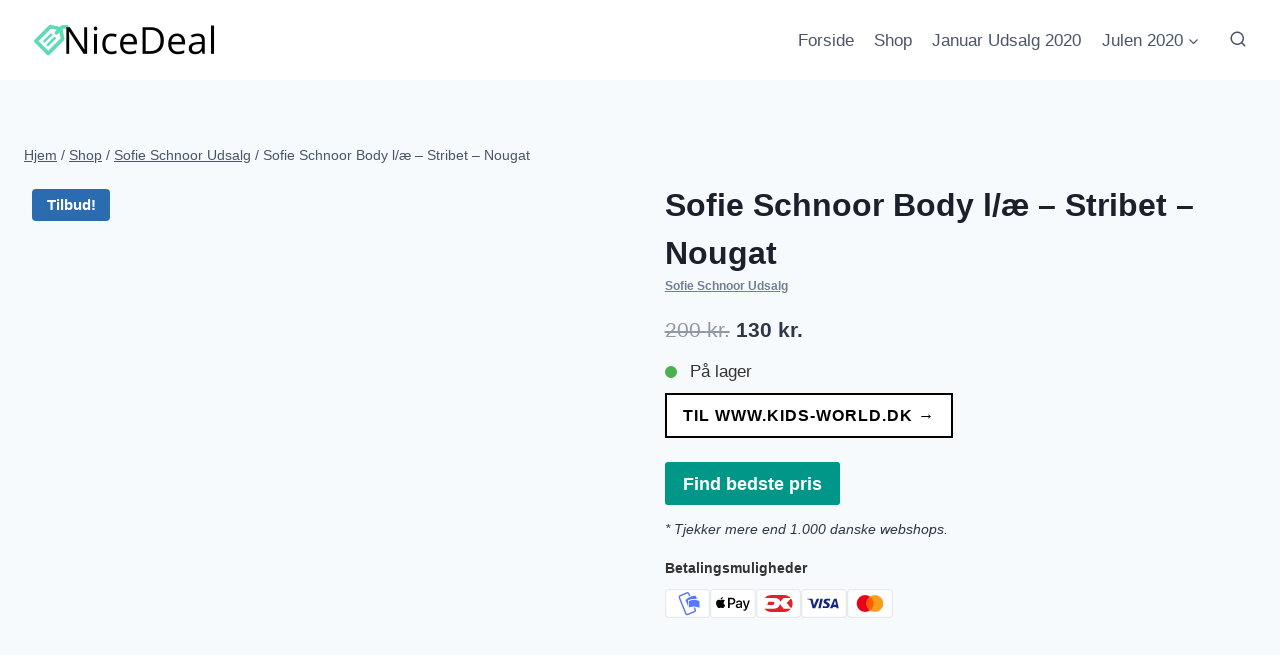

--- FILE ---
content_type: text/html; charset=UTF-8
request_url: https://nicedeal.dk/p/sofie-schnoor-body-l-ae-stribet-nougat/
body_size: 24510
content:
<!doctype html><html lang="da-DK" prefix="og: https://ogp.me/ns#" class="no-js" itemtype="https://schema.org/IndividualProduct" itemscope><head><script data-no-optimize="1">var litespeed_docref=sessionStorage.getItem("litespeed_docref");litespeed_docref&&(Object.defineProperty(document,"referrer",{get:function(){return litespeed_docref}}),sessionStorage.removeItem("litespeed_docref"));</script> <meta charset="UTF-8"><meta name="viewport" content="width=device-width, initial-scale=1, minimum-scale=1"><style>img:is([sizes="auto" i], [sizes^="auto," i]) { contain-intrinsic-size: 3000px 1500px }</style><title>Sofie Schnoor Body l/æ - Stribet - Nougat - find den billigste pris online =&gt;</title><meta name="description" content="Find Sofie Schnoor Body l/æ - Stribet - Nougat, til den bedste pris online, fragt til nærmeste pakkeshop eller dirkte til døren."/><meta name="robots" content="index, follow, max-snippet:-1, max-video-preview:-1, max-image-preview:large"/><link rel="canonical" href="https://nicedeal.dk/p/sofie-schnoor-body-l-ae-stribet-nougat/" /><meta property="og:locale" content="da_DK" /><meta property="og:type" content="product" /><meta property="og:title" content="Sofie Schnoor Body l/æ - Stribet - Nougat - find den billigste pris online =&gt;" /><meta property="og:description" content="Find Sofie Schnoor Body l/æ - Stribet - Nougat, til den bedste pris online, fragt til nærmeste pakkeshop eller dirkte til døren." /><meta property="og:url" content="https://nicedeal.dk/p/sofie-schnoor-body-l-ae-stribet-nougat/" /><meta property="og:site_name" content="NiceDeal" /><meta property="og:updated_time" content="2026-01-23T08:37:12+00:00" /><meta property="og:image" content="https://nicedeal.dk/wp-content/uploads/Sofie-Schnoor-Body-lae-Stribet-Nougat-1.jpg" /><meta property="og:image:secure_url" content="https://nicedeal.dk/wp-content/uploads/Sofie-Schnoor-Body-lae-Stribet-Nougat-1.jpg" /><meta property="og:image:width" content="681" /><meta property="og:image:height" content="749" /><meta property="og:image:alt" content="Sofie Schnoor Body l/æ - Stribet - Nougat" /><meta property="og:image:type" content="image/jpeg" /><meta property="product:price:amount" content="129.97" /><meta property="product:price:currency" content="DKK" /><meta property="product:availability" content="instock" /><meta name="twitter:card" content="summary_large_image" /><meta name="twitter:title" content="Sofie Schnoor Body l/æ - Stribet - Nougat - find den billigste pris online =&gt;" /><meta name="twitter:description" content="Find Sofie Schnoor Body l/æ - Stribet - Nougat, til den bedste pris online, fragt til nærmeste pakkeshop eller dirkte til døren." /><meta name="twitter:image" content="https://nicedeal.dk/wp-content/uploads/Sofie-Schnoor-Body-lae-Stribet-Nougat-1.jpg" /><meta name="twitter:label1" content="Pris" /><meta name="twitter:data1" content="130&nbsp;kr." /><meta name="twitter:label2" content="Tilgængelighed" /><meta name="twitter:data2" content="På lager" /> <script type="application/ld+json" class="rank-math-schema">{"@context":"https://schema.org","@graph":[{"@type":"Organization","@id":"https://nicedeal.dk/#organization","name":"NiceDeal","url":"https://nicedeal.dk","logo":{"@type":"ImageObject","@id":"https://nicedeal.dk/#logo","url":"https://nicedeal.dk/wp-content/uploads/cropped-5d178f1d-115d-4364-8189-06baf778fa60_200x200.png","contentUrl":"https://nicedeal.dk/wp-content/uploads/cropped-5d178f1d-115d-4364-8189-06baf778fa60_200x200.png","caption":"NiceDeal","inLanguage":"da-DK","width":"200","height":"66"}},{"@type":"WebSite","@id":"https://nicedeal.dk/#website","url":"https://nicedeal.dk","name":"NiceDeal","publisher":{"@id":"https://nicedeal.dk/#organization"},"inLanguage":"da-DK"},{"@type":"ImageObject","@id":"https://nicedeal.dk/wp-content/uploads/Sofie-Schnoor-Body-lae-Stribet-Nougat-1.jpg","url":"https://nicedeal.dk/wp-content/uploads/Sofie-Schnoor-Body-lae-Stribet-Nougat-1.jpg","width":"681","height":"749","caption":"Sofie Schnoor Body l/\u00e6 - Stribet - Nougat","inLanguage":"da-DK"},{"@type":"ItemPage","@id":"https://nicedeal.dk/p/sofie-schnoor-body-l-ae-stribet-nougat/#webpage","url":"https://nicedeal.dk/p/sofie-schnoor-body-l-ae-stribet-nougat/","name":"Sofie Schnoor Body l/\u00e6 - Stribet - Nougat - find den billigste pris online =&gt;","datePublished":"2025-12-06T16:37:19+00:00","dateModified":"2026-01-23T08:37:12+00:00","isPartOf":{"@id":"https://nicedeal.dk/#website"},"primaryImageOfPage":{"@id":"https://nicedeal.dk/wp-content/uploads/Sofie-Schnoor-Body-lae-Stribet-Nougat-1.jpg"},"inLanguage":"da-DK"},{"@type":"Product","name":"Sofie Schnoor Body l/\u00e6 - Stribet - Nougat - NiceDeal","sku":"8159590046187898435","category":"Sofie Schnoor Udsalg","mainEntityOfPage":{"@id":"https://nicedeal.dk/p/sofie-schnoor-body-l-ae-stribet-nougat/#webpage"},"image":[{"@type":"ImageObject","url":"https://nicedeal.dk/wp-content/uploads/Sofie-Schnoor-Body-lae-Stribet-Nougat-1.jpg","height":"749","width":"681"}],"offers":{"@type":"Offer","price":"130","priceCurrency":"DKK","priceValidUntil":"2027-12-31","availability":"https://schema.org/InStock","itemCondition":"NewCondition","url":"https://nicedeal.dk/p/sofie-schnoor-body-l-ae-stribet-nougat/","seller":{"@type":"Organization","@id":"https://nicedeal.dk/","name":"NiceDeal","url":"https://nicedeal.dk","logo":"https://nicedeal.dk/wp-content/uploads/cropped-5d178f1d-115d-4364-8189-06baf778fa60_200x200.png"}},"additionalProperty":[{"@type":"PropertyValue","name":"ean","value":"5715202177355"}],"gtin":"5715202177355","aggregateRating":{"@type":"aggregateRating","ratingValue":"4","ratingCount":"4"},"@id":"https://nicedeal.dk/p/sofie-schnoor-body-l-ae-stribet-nougat/#richSnippet"}]}</script> <link rel='dns-prefetch' href='//www.googletagmanager.com' /><link rel="alternate" type="application/rss+xml" title="NiceDeal &raquo; Feed" href="https://nicedeal.dk/feed/" /><link rel="alternate" type="application/rss+xml" title="NiceDeal &raquo;-kommentar-feed" href="https://nicedeal.dk/comments/feed/" /> <script type="litespeed/javascript">document.documentElement.classList.remove('no-js')</script> <link data-optimized="2" rel="stylesheet" href="https://nicedeal.dk/wp-content/litespeed/css/3a2fdcf208ff47d936ff2cd3429751e1.css?ver=0361b" /><style id='classic-theme-styles-inline-css'>/*! This file is auto-generated */
.wp-block-button__link{color:#fff;background-color:#32373c;border-radius:9999px;box-shadow:none;text-decoration:none;padding:calc(.667em + 2px) calc(1.333em + 2px);font-size:1.125em}.wp-block-file__button{background:#32373c;color:#fff;text-decoration:none}</style><style id='acf-products-comparison-style-inline-css'>/* Reset and base styles */
.aop-products-comparison * {
  margin: 0;
  padding: 0;
  box-sizing: border-box;
}

.aop-products-comparison {
  font-family: -apple-system, BlinkMacSystemFont, 'Segoe UI', Roboto, Oxygen, Ubuntu, Cantarell, sans-serif;
  line-height: 1.6;
  padding: 20px;
  background-color: #f5f5f5;
  max-width: 1200px;
  margin: 0 auto;
}

/* Banner */
.aop-products-comparison__banner {
  background-color: #e74c3c;
  color: white;
  text-align: center;
  padding: 12px;
  border-radius: 8px;
  margin-bottom: 20px;
}

/* Product Card */
.aop-products-comparison__product {
  background: white;
  border-radius: 12px;
  padding: 20px;
  margin-bottom: 20px;
  box-shadow: 0 2px 4px rgba(0,0,0,0.1);
  border: 1px solid #e0e0e0;
}

.aop-products-comparison__recommend {
  background-color: #f0ad4e;
  color: white;
  text-align: center;
  padding: 12px;
  border-radius: 8px 8px 0 0;
  margin-bottom: -1px;
}

/* Card View Elements */
.aop-products-comparison__product-header {
  display: flex;
  align-items: flex-start;
  gap: 20px;
  margin-bottom: 20px;
}

.aop-products-comparison__product-image {
  width: 200px;
  height: 200px;
  object-fit: contain;
}

.aop-products-comparison__product-title {
  font-size: 24px;
  margin-bottom: 10px;
}

.aop-products-comparison__product-rating {
  display: flex;
  align-items: center;
  gap: 8px;
  margin-bottom: 16px;
}

.aop-products-comparison__product-features {
  display: grid;
  grid-template-columns: repeat(2, 1fr);
  gap: 16px;
  margin-bottom: 20px;
}

.aop-products-comparison__product-feature {
  display: flex;
  align-items: center;
  gap: 8px;
}

.aop-products-comparison__product-specs {
  display: flex;
  gap: 20px;
  margin-bottom: 20px;
}

.aop-products-comparison__product-footer {
  display: flex;
  justify-content: space-between;
  align-items: center;
}

.aop-products-comparison__product-price {
  font-size: 28px;
  font-weight: bold;
}

.aop-products-comparison__product-button {
  background-color: #f0ad4e;
  color: white;
  padding: 12px 24px;
  border-radius: 6px;
  text-decoration: none;
  transition: background-color 0.3s;
}

.aop-products-comparison__product-stock {
  color: #2ecc71;
  display: flex;
  align-items: center;
  gap: 4px;
}

/* Table View Elements */
.aop-products-comparison__table-view {
  margin-top: 40px;
  background: white;
  border-radius: 12px;
  overflow: hidden;
  box-shadow: 0 2px 4px rgba(0,0,0,0.1);
}

.aop-products-comparison__table-header {
  display: grid;
  grid-template-columns: 80px 2fr 1fr 1fr 1fr;
  gap: 16px;
  padding: 16px;
  background: #f8f9fa;
  border-bottom: 1px solid #e0e0e0;
  align-items: center;
  font-weight: 600;
}

.aop-products-comparison__table-row {
  display: grid;
  grid-template-columns: 80px 2fr 1fr 1fr 1fr;
  gap: 16px;
  padding: 16px;
  border-bottom: 1px solid #e0e0e0;
  align-items: center;
}

.aop-products-comparison__rank {
  color: #f0ad4e;
  font-weight: bold;
  font-size: 24px;
}

.aop-products-comparison__product-cell {
  display: flex;
  gap: 16px;
  align-items: center;
}

.aop-products-comparison__product-cell-image {
  width: 80px;
  height: 80px;
  object-fit: contain;
}

.aop-products-comparison__product-cell-content {
  display: flex;
  flex-direction: column;
  gap: 4px;
}

.aop-products-comparison__product-name {
  font-weight: 600;
}

.aop-products-comparison__product-subtitle {
  color: #666;
  font-size: 14px;
}

.aop-products-comparison__award {
  background: #f0ad4e;
  color: white;
  padding: 4px 8px;
  border-radius: 4px;
  font-size: 12px;
  display: inline-block;
  margin-top: 4px;
}

.aop-products-comparison__rating {
  display: flex;
  align-items: center;
  gap: 4px;
  color: #666;
  font-size: 14px;
}

.aop-products-comparison__score {
  width: 60px;
  height: 60px;
  border-radius: 50%;
  border: 3px solid #2ecc71;
  display: flex;
  align-items: center;
  justify-content: center;
  font-size: 24px;
  font-weight: bold;
  color: #2ecc71;
}

.aop-products-comparison__action-buttons {
  display: flex;
  flex-direction: column;
  gap: 8px;
}

.aop-products-comparison__info-button,
.aop-products-comparison__buy-button {
  padding: 8px 16px;
  border-radius: 6px;
  text-align: center;
  text-decoration: none;
  transition: all 0.3s ease;
}

.aop-products-comparison__info-button {
  border: 2px solid #f0ad4e;
  color: #f0ad4e;
  background: transparent;
}

.aop-products-comparison__buy-button {
  background: #f0ad4e;
  color: white;
  border: none;
}

.aop-products-comparison__price-tag {
  font-size: 20px;
  font-weight: bold;
}

.aop-products-comparison__price-label {
  display: inline-block;
  padding: 4px 8px;
  background: #e74c3c;
  color: white;
  border-radius: 4px;
  font-size: 12px;
  margin-top: 4px;
}

.aop-products-comparison__partner-text {
  font-size: 12px;
  color: #666;
  text-align: center;
  margin-top: 8px;
}

/* Toggle Elements */
.aop-products-comparison__product-toggle {
  width: 100%;
  text-align: left;
  padding: 12px;
  background: #f8f9fa;
  border: 1px solid #e0e0e0;
  border-radius: 6px;
  cursor: pointer;
  display: flex;
  align-items: center;
  justify-content: space-between;
  font-size: 16px;
  margin-top: 20px;
}

.aop-products-comparison__product-toggle::after {
  content: "▼";
  font-size: 12px;
  transition: transform 0.3s ease;
}

.aop-products-comparison__product-toggle--active::after {
  transform: rotate(180deg);
}

.aop-products-comparison__product-details {
  display: none;
  padding: 16px;
  border: 1px solid #e0e0e0;
  border-top: none;
  border-radius: 0 0 6px 6px;
  background: #fff;
}

.aop-products-comparison__product-details--visible {
  display: block;
}

/* Video Section Styles */
.aop-products-comparison__video-section {
  margin-top: 40px;
}

.aop-products-comparison__video-section-title {
  font-size: 24px;
  margin-bottom: 20px;
}

.aop-products-comparison__video-item {
  background: white;
  border-radius: 12px;
  padding: 20px;
  margin-bottom: 20px;
  box-shadow: 0 2px 4px rgba(0,0,0,0.1);
}

.aop-products-comparison__video-wrapper {
  position: relative;
  padding-bottom: 56.25%; /* 16:9 aspect ratio */
  height: 0;
  overflow: hidden;
  margin-bottom: 20px;
}

.aop-products-comparison__video-wrapper iframe {
  position: absolute;
  top: 0;
  left: 0;
  width: 100%;
  height: 100%;
}

.aop-products-comparison__video-description,
.aop-products-comparison__video-transcript {
  margin-top: 20px;
}

.aop-products-comparison__video-description h3,
.aop-products-comparison__video-transcript h3 {
  font-size: 18px;
  margin-bottom: 10px;
}

.aop-products-comparison__transcript-toggle {
  background-color: #f0ad4e;
  color: white;
  padding: 8px 16px;
  border: none;
  border-radius: 4px;
  cursor: pointer;
  font-size: 14px;
}

.aop-products-comparison__transcript-content {
  display: none;
  margin-top: 10px;
  padding: 10px;
  background-color: #f8f9fa;
  border-radius: 4px;
}

/* Modifiers */
.aop-products-comparison__product-feature--positive::before {
  content: "✓";
  color: #2ecc71;
}

.aop-products-comparison__product-feature--negative::before {
  content: "✕";
  color: #e74c3c;
}

/* Responsive Design */
@media (max-width: 768px) {
  .aop-products-comparison__product-header {
    flex-direction: column;
  }

  .aop-products-comparison__product-features {
    grid-template-columns: 1fr;
  }

  .aop-products-comparison__product-specs {
    flex-direction: column;
  }

  .aop-products-comparison__product-footer {
    flex-direction: column;
    gap: 16px;
    text-align: center;
  }

  .aop-products-comparison__product-image {
    width: 100%;
    height: auto;
  }

  .aop-products-comparison__table-header {
    display: none;
  }

  .aop-products-comparison__table-row {
    grid-template-columns: 1fr;
    gap: 12px;
    padding: 16px;
  }

  .aop-products-comparison__product-cell {
    flex-direction: column;
    text-align: center;
  }

  .aop-products-comparison__product-cell-image {
    margin: 0 auto;
  }

  .aop-products-comparison__score {
    margin: 0 auto;
  }

  .aop-products-comparison__action-buttons {
    width: 100%;
  }

  .aop-products-comparison__price-tag {
    text-align: center;
  }

  .aop-products-comparison__video-wrapper {
    padding-bottom: 75%; /* Adjust aspect ratio for mobile */
  }
}</style><style id='global-styles-inline-css'>:root{--wp--preset--aspect-ratio--square: 1;--wp--preset--aspect-ratio--4-3: 4/3;--wp--preset--aspect-ratio--3-4: 3/4;--wp--preset--aspect-ratio--3-2: 3/2;--wp--preset--aspect-ratio--2-3: 2/3;--wp--preset--aspect-ratio--16-9: 16/9;--wp--preset--aspect-ratio--9-16: 9/16;--wp--preset--color--black: #000000;--wp--preset--color--cyan-bluish-gray: #abb8c3;--wp--preset--color--white: #ffffff;--wp--preset--color--pale-pink: #f78da7;--wp--preset--color--vivid-red: #cf2e2e;--wp--preset--color--luminous-vivid-orange: #ff6900;--wp--preset--color--luminous-vivid-amber: #fcb900;--wp--preset--color--light-green-cyan: #7bdcb5;--wp--preset--color--vivid-green-cyan: #00d084;--wp--preset--color--pale-cyan-blue: #8ed1fc;--wp--preset--color--vivid-cyan-blue: #0693e3;--wp--preset--color--vivid-purple: #9b51e0;--wp--preset--color--theme-palette-1: var(--global-palette1);--wp--preset--color--theme-palette-2: var(--global-palette2);--wp--preset--color--theme-palette-3: var(--global-palette3);--wp--preset--color--theme-palette-4: var(--global-palette4);--wp--preset--color--theme-palette-5: var(--global-palette5);--wp--preset--color--theme-palette-6: var(--global-palette6);--wp--preset--color--theme-palette-7: var(--global-palette7);--wp--preset--color--theme-palette-8: var(--global-palette8);--wp--preset--color--theme-palette-9: var(--global-palette9);--wp--preset--color--theme-palette-10: var(--global-palette10);--wp--preset--color--theme-palette-11: var(--global-palette11);--wp--preset--color--theme-palette-12: var(--global-palette12);--wp--preset--color--theme-palette-13: var(--global-palette13);--wp--preset--color--theme-palette-14: var(--global-palette14);--wp--preset--color--theme-palette-15: var(--global-palette15);--wp--preset--gradient--vivid-cyan-blue-to-vivid-purple: linear-gradient(135deg,rgba(6,147,227,1) 0%,rgb(155,81,224) 100%);--wp--preset--gradient--light-green-cyan-to-vivid-green-cyan: linear-gradient(135deg,rgb(122,220,180) 0%,rgb(0,208,130) 100%);--wp--preset--gradient--luminous-vivid-amber-to-luminous-vivid-orange: linear-gradient(135deg,rgba(252,185,0,1) 0%,rgba(255,105,0,1) 100%);--wp--preset--gradient--luminous-vivid-orange-to-vivid-red: linear-gradient(135deg,rgba(255,105,0,1) 0%,rgb(207,46,46) 100%);--wp--preset--gradient--very-light-gray-to-cyan-bluish-gray: linear-gradient(135deg,rgb(238,238,238) 0%,rgb(169,184,195) 100%);--wp--preset--gradient--cool-to-warm-spectrum: linear-gradient(135deg,rgb(74,234,220) 0%,rgb(151,120,209) 20%,rgb(207,42,186) 40%,rgb(238,44,130) 60%,rgb(251,105,98) 80%,rgb(254,248,76) 100%);--wp--preset--gradient--blush-light-purple: linear-gradient(135deg,rgb(255,206,236) 0%,rgb(152,150,240) 100%);--wp--preset--gradient--blush-bordeaux: linear-gradient(135deg,rgb(254,205,165) 0%,rgb(254,45,45) 50%,rgb(107,0,62) 100%);--wp--preset--gradient--luminous-dusk: linear-gradient(135deg,rgb(255,203,112) 0%,rgb(199,81,192) 50%,rgb(65,88,208) 100%);--wp--preset--gradient--pale-ocean: linear-gradient(135deg,rgb(255,245,203) 0%,rgb(182,227,212) 50%,rgb(51,167,181) 100%);--wp--preset--gradient--electric-grass: linear-gradient(135deg,rgb(202,248,128) 0%,rgb(113,206,126) 100%);--wp--preset--gradient--midnight: linear-gradient(135deg,rgb(2,3,129) 0%,rgb(40,116,252) 100%);--wp--preset--font-size--small: var(--global-font-size-small);--wp--preset--font-size--medium: var(--global-font-size-medium);--wp--preset--font-size--large: var(--global-font-size-large);--wp--preset--font-size--x-large: 42px;--wp--preset--font-size--larger: var(--global-font-size-larger);--wp--preset--font-size--xxlarge: var(--global-font-size-xxlarge);--wp--preset--spacing--20: 0.44rem;--wp--preset--spacing--30: 0.67rem;--wp--preset--spacing--40: 1rem;--wp--preset--spacing--50: 1.5rem;--wp--preset--spacing--60: 2.25rem;--wp--preset--spacing--70: 3.38rem;--wp--preset--spacing--80: 5.06rem;--wp--preset--shadow--natural: 6px 6px 9px rgba(0, 0, 0, 0.2);--wp--preset--shadow--deep: 12px 12px 50px rgba(0, 0, 0, 0.4);--wp--preset--shadow--sharp: 6px 6px 0px rgba(0, 0, 0, 0.2);--wp--preset--shadow--outlined: 6px 6px 0px -3px rgba(255, 255, 255, 1), 6px 6px rgba(0, 0, 0, 1);--wp--preset--shadow--crisp: 6px 6px 0px rgba(0, 0, 0, 1);}:where(.is-layout-flex){gap: 0.5em;}:where(.is-layout-grid){gap: 0.5em;}body .is-layout-flex{display: flex;}.is-layout-flex{flex-wrap: wrap;align-items: center;}.is-layout-flex > :is(*, div){margin: 0;}body .is-layout-grid{display: grid;}.is-layout-grid > :is(*, div){margin: 0;}:where(.wp-block-columns.is-layout-flex){gap: 2em;}:where(.wp-block-columns.is-layout-grid){gap: 2em;}:where(.wp-block-post-template.is-layout-flex){gap: 1.25em;}:where(.wp-block-post-template.is-layout-grid){gap: 1.25em;}.has-black-color{color: var(--wp--preset--color--black) !important;}.has-cyan-bluish-gray-color{color: var(--wp--preset--color--cyan-bluish-gray) !important;}.has-white-color{color: var(--wp--preset--color--white) !important;}.has-pale-pink-color{color: var(--wp--preset--color--pale-pink) !important;}.has-vivid-red-color{color: var(--wp--preset--color--vivid-red) !important;}.has-luminous-vivid-orange-color{color: var(--wp--preset--color--luminous-vivid-orange) !important;}.has-luminous-vivid-amber-color{color: var(--wp--preset--color--luminous-vivid-amber) !important;}.has-light-green-cyan-color{color: var(--wp--preset--color--light-green-cyan) !important;}.has-vivid-green-cyan-color{color: var(--wp--preset--color--vivid-green-cyan) !important;}.has-pale-cyan-blue-color{color: var(--wp--preset--color--pale-cyan-blue) !important;}.has-vivid-cyan-blue-color{color: var(--wp--preset--color--vivid-cyan-blue) !important;}.has-vivid-purple-color{color: var(--wp--preset--color--vivid-purple) !important;}.has-black-background-color{background-color: var(--wp--preset--color--black) !important;}.has-cyan-bluish-gray-background-color{background-color: var(--wp--preset--color--cyan-bluish-gray) !important;}.has-white-background-color{background-color: var(--wp--preset--color--white) !important;}.has-pale-pink-background-color{background-color: var(--wp--preset--color--pale-pink) !important;}.has-vivid-red-background-color{background-color: var(--wp--preset--color--vivid-red) !important;}.has-luminous-vivid-orange-background-color{background-color: var(--wp--preset--color--luminous-vivid-orange) !important;}.has-luminous-vivid-amber-background-color{background-color: var(--wp--preset--color--luminous-vivid-amber) !important;}.has-light-green-cyan-background-color{background-color: var(--wp--preset--color--light-green-cyan) !important;}.has-vivid-green-cyan-background-color{background-color: var(--wp--preset--color--vivid-green-cyan) !important;}.has-pale-cyan-blue-background-color{background-color: var(--wp--preset--color--pale-cyan-blue) !important;}.has-vivid-cyan-blue-background-color{background-color: var(--wp--preset--color--vivid-cyan-blue) !important;}.has-vivid-purple-background-color{background-color: var(--wp--preset--color--vivid-purple) !important;}.has-black-border-color{border-color: var(--wp--preset--color--black) !important;}.has-cyan-bluish-gray-border-color{border-color: var(--wp--preset--color--cyan-bluish-gray) !important;}.has-white-border-color{border-color: var(--wp--preset--color--white) !important;}.has-pale-pink-border-color{border-color: var(--wp--preset--color--pale-pink) !important;}.has-vivid-red-border-color{border-color: var(--wp--preset--color--vivid-red) !important;}.has-luminous-vivid-orange-border-color{border-color: var(--wp--preset--color--luminous-vivid-orange) !important;}.has-luminous-vivid-amber-border-color{border-color: var(--wp--preset--color--luminous-vivid-amber) !important;}.has-light-green-cyan-border-color{border-color: var(--wp--preset--color--light-green-cyan) !important;}.has-vivid-green-cyan-border-color{border-color: var(--wp--preset--color--vivid-green-cyan) !important;}.has-pale-cyan-blue-border-color{border-color: var(--wp--preset--color--pale-cyan-blue) !important;}.has-vivid-cyan-blue-border-color{border-color: var(--wp--preset--color--vivid-cyan-blue) !important;}.has-vivid-purple-border-color{border-color: var(--wp--preset--color--vivid-purple) !important;}.has-vivid-cyan-blue-to-vivid-purple-gradient-background{background: var(--wp--preset--gradient--vivid-cyan-blue-to-vivid-purple) !important;}.has-light-green-cyan-to-vivid-green-cyan-gradient-background{background: var(--wp--preset--gradient--light-green-cyan-to-vivid-green-cyan) !important;}.has-luminous-vivid-amber-to-luminous-vivid-orange-gradient-background{background: var(--wp--preset--gradient--luminous-vivid-amber-to-luminous-vivid-orange) !important;}.has-luminous-vivid-orange-to-vivid-red-gradient-background{background: var(--wp--preset--gradient--luminous-vivid-orange-to-vivid-red) !important;}.has-very-light-gray-to-cyan-bluish-gray-gradient-background{background: var(--wp--preset--gradient--very-light-gray-to-cyan-bluish-gray) !important;}.has-cool-to-warm-spectrum-gradient-background{background: var(--wp--preset--gradient--cool-to-warm-spectrum) !important;}.has-blush-light-purple-gradient-background{background: var(--wp--preset--gradient--blush-light-purple) !important;}.has-blush-bordeaux-gradient-background{background: var(--wp--preset--gradient--blush-bordeaux) !important;}.has-luminous-dusk-gradient-background{background: var(--wp--preset--gradient--luminous-dusk) !important;}.has-pale-ocean-gradient-background{background: var(--wp--preset--gradient--pale-ocean) !important;}.has-electric-grass-gradient-background{background: var(--wp--preset--gradient--electric-grass) !important;}.has-midnight-gradient-background{background: var(--wp--preset--gradient--midnight) !important;}.has-small-font-size{font-size: var(--wp--preset--font-size--small) !important;}.has-medium-font-size{font-size: var(--wp--preset--font-size--medium) !important;}.has-large-font-size{font-size: var(--wp--preset--font-size--large) !important;}.has-x-large-font-size{font-size: var(--wp--preset--font-size--x-large) !important;}
:where(.wp-block-post-template.is-layout-flex){gap: 1.25em;}:where(.wp-block-post-template.is-layout-grid){gap: 1.25em;}
:where(.wp-block-columns.is-layout-flex){gap: 2em;}:where(.wp-block-columns.is-layout-grid){gap: 2em;}
:root :where(.wp-block-pullquote){font-size: 1.5em;line-height: 1.6;}</style><style id='woocommerce-inline-inline-css'>.woocommerce form .form-row .required { visibility: visible; }</style><style id='kadence-global-inline-css'>/* Kadence Base CSS */
:root{--global-palette1:#2B6CB0;--global-palette2:#215387;--global-palette3:#1A202C;--global-palette4:#2D3748;--global-palette5:#4A5568;--global-palette6:#718096;--global-palette7:#EDF2F7;--global-palette8:#F7FAFC;--global-palette9:#ffffff;--global-palette10:oklch(from var(--global-palette1) calc(l + 0.10 * (1 - l)) calc(c * 1.00) calc(h + 180) / 100%);--global-palette11:#13612e;--global-palette12:#1159af;--global-palette13:#b82105;--global-palette14:#f7630c;--global-palette15:#f5a524;--global-palette9rgb:255, 255, 255;--global-palette-highlight:var(--global-palette1);--global-palette-highlight-alt:var(--global-palette2);--global-palette-highlight-alt2:var(--global-palette9);--global-palette-btn-bg:var(--global-palette1);--global-palette-btn-bg-hover:var(--global-palette2);--global-palette-btn:var(--global-palette9);--global-palette-btn-hover:var(--global-palette9);--global-palette-btn-sec-bg:var(--global-palette7);--global-palette-btn-sec-bg-hover:var(--global-palette2);--global-palette-btn-sec:var(--global-palette3);--global-palette-btn-sec-hover:var(--global-palette9);--global-body-font-family:-apple-system,BlinkMacSystemFont,"Segoe UI",Roboto,Oxygen-Sans,Ubuntu,Cantarell,"Helvetica Neue",sans-serif, "Apple Color Emoji", "Segoe UI Emoji", "Segoe UI Symbol";--global-heading-font-family:inherit;--global-primary-nav-font-family:inherit;--global-fallback-font:sans-serif;--global-display-fallback-font:sans-serif;--global-content-width:1290px;--global-content-wide-width:calc(1290px + 230px);--global-content-narrow-width:842px;--global-content-edge-padding:1.5rem;--global-content-boxed-padding:2rem;--global-calc-content-width:calc(1290px - var(--global-content-edge-padding) - var(--global-content-edge-padding) );--wp--style--global--content-size:var(--global-calc-content-width);}.wp-site-blocks{--global-vw:calc( 100vw - ( 0.5 * var(--scrollbar-offset)));}body{background:var(--global-palette8);}body, input, select, optgroup, textarea{font-weight:400;font-size:17px;line-height:1.6;font-family:var(--global-body-font-family);color:var(--global-palette4);}.content-bg, body.content-style-unboxed .site{background:var(--global-palette9);}h1,h2,h3,h4,h5,h6{font-family:var(--global-heading-font-family);}h1{font-weight:700;font-size:32px;line-height:1.5;color:var(--global-palette3);}h2{font-weight:700;font-size:28px;line-height:1.5;color:var(--global-palette3);}h3{font-weight:700;font-size:24px;line-height:1.5;color:var(--global-palette3);}h4{font-weight:700;font-size:22px;line-height:1.5;color:var(--global-palette4);}h5{font-weight:700;font-size:20px;line-height:1.5;color:var(--global-palette4);}h6{font-weight:700;font-size:18px;line-height:1.5;color:var(--global-palette5);}.entry-hero .kadence-breadcrumbs{max-width:1290px;}.site-container, .site-header-row-layout-contained, .site-footer-row-layout-contained, .entry-hero-layout-contained, .comments-area, .alignfull > .wp-block-cover__inner-container, .alignwide > .wp-block-cover__inner-container{max-width:var(--global-content-width);}.content-width-narrow .content-container.site-container, .content-width-narrow .hero-container.site-container{max-width:var(--global-content-narrow-width);}@media all and (min-width: 1520px){.wp-site-blocks .content-container  .alignwide{margin-left:-115px;margin-right:-115px;width:unset;max-width:unset;}}@media all and (min-width: 1102px){.content-width-narrow .wp-site-blocks .content-container .alignwide{margin-left:-130px;margin-right:-130px;width:unset;max-width:unset;}}.content-style-boxed .wp-site-blocks .entry-content .alignwide{margin-left:calc( -1 * var( --global-content-boxed-padding ) );margin-right:calc( -1 * var( --global-content-boxed-padding ) );}.content-area{margin-top:5rem;margin-bottom:5rem;}@media all and (max-width: 1024px){.content-area{margin-top:3rem;margin-bottom:3rem;}}@media all and (max-width: 767px){.content-area{margin-top:2rem;margin-bottom:2rem;}}@media all and (max-width: 1024px){:root{--global-content-boxed-padding:2rem;}}@media all and (max-width: 767px){:root{--global-content-boxed-padding:1.5rem;}}.entry-content-wrap{padding:2rem;}@media all and (max-width: 1024px){.entry-content-wrap{padding:2rem;}}@media all and (max-width: 767px){.entry-content-wrap{padding:1.5rem;}}.entry.single-entry{box-shadow:0px 15px 15px -10px rgba(0,0,0,0.05);}.entry.loop-entry{box-shadow:0px 15px 15px -10px rgba(0,0,0,0.05);}.loop-entry .entry-content-wrap{padding:2rem;}@media all and (max-width: 1024px){.loop-entry .entry-content-wrap{padding:2rem;}}@media all and (max-width: 767px){.loop-entry .entry-content-wrap{padding:1.5rem;}}button, .button, .wp-block-button__link, input[type="button"], input[type="reset"], input[type="submit"], .fl-button, .elementor-button-wrapper .elementor-button, .wc-block-components-checkout-place-order-button, .wc-block-cart__submit{box-shadow:0px 0px 0px -7px rgba(0,0,0,0);}button:hover, button:focus, button:active, .button:hover, .button:focus, .button:active, .wp-block-button__link:hover, .wp-block-button__link:focus, .wp-block-button__link:active, input[type="button"]:hover, input[type="button"]:focus, input[type="button"]:active, input[type="reset"]:hover, input[type="reset"]:focus, input[type="reset"]:active, input[type="submit"]:hover, input[type="submit"]:focus, input[type="submit"]:active, .elementor-button-wrapper .elementor-button:hover, .elementor-button-wrapper .elementor-button:focus, .elementor-button-wrapper .elementor-button:active, .wc-block-cart__submit:hover{box-shadow:0px 15px 25px -7px rgba(0,0,0,0.1);}.kb-button.kb-btn-global-outline.kb-btn-global-inherit{padding-top:calc(px - 2px);padding-right:calc(px - 2px);padding-bottom:calc(px - 2px);padding-left:calc(px - 2px);}@media all and (min-width: 1025px){.transparent-header .entry-hero .entry-hero-container-inner{padding-top:80px;}}@media all and (max-width: 1024px){.mobile-transparent-header .entry-hero .entry-hero-container-inner{padding-top:80px;}}@media all and (max-width: 767px){.mobile-transparent-header .entry-hero .entry-hero-container-inner{padding-top:80px;}}
/* Kadence Header CSS */
@media all and (max-width: 1024px){.mobile-transparent-header #masthead{position:absolute;left:0px;right:0px;z-index:100;}.kadence-scrollbar-fixer.mobile-transparent-header #masthead{right:var(--scrollbar-offset,0);}.mobile-transparent-header #masthead, .mobile-transparent-header .site-top-header-wrap .site-header-row-container-inner, .mobile-transparent-header .site-main-header-wrap .site-header-row-container-inner, .mobile-transparent-header .site-bottom-header-wrap .site-header-row-container-inner{background:transparent;}.site-header-row-tablet-layout-fullwidth, .site-header-row-tablet-layout-standard{padding:0px;}}@media all and (min-width: 1025px){.transparent-header #masthead{position:absolute;left:0px;right:0px;z-index:100;}.transparent-header.kadence-scrollbar-fixer #masthead{right:var(--scrollbar-offset,0);}.transparent-header #masthead, .transparent-header .site-top-header-wrap .site-header-row-container-inner, .transparent-header .site-main-header-wrap .site-header-row-container-inner, .transparent-header .site-bottom-header-wrap .site-header-row-container-inner{background:transparent;}}.site-branding a.brand img{max-width:200px;}.site-branding a.brand img.svg-logo-image{width:200px;}.site-branding{padding:0px 0px 0px 0px;}#masthead, #masthead .kadence-sticky-header.item-is-fixed:not(.item-at-start):not(.site-header-row-container):not(.site-main-header-wrap), #masthead .kadence-sticky-header.item-is-fixed:not(.item-at-start) > .site-header-row-container-inner{background:#ffffff;}.site-main-header-inner-wrap{min-height:80px;}.header-navigation[class*="header-navigation-style-underline"] .header-menu-container.primary-menu-container>ul>li>a:after{width:calc( 100% - 1.2em);}.main-navigation .primary-menu-container > ul > li.menu-item > a{padding-left:calc(1.2em / 2);padding-right:calc(1.2em / 2);padding-top:0.6em;padding-bottom:0.6em;color:var(--global-palette5);}.main-navigation .primary-menu-container > ul > li.menu-item .dropdown-nav-special-toggle{right:calc(1.2em / 2);}.main-navigation .primary-menu-container > ul > li.menu-item > a:hover{color:var(--global-palette-highlight);}.main-navigation .primary-menu-container > ul > li.menu-item.current-menu-item > a{color:var(--global-palette3);}.header-navigation .header-menu-container ul ul.sub-menu, .header-navigation .header-menu-container ul ul.submenu{background:var(--global-palette3);box-shadow:0px 2px 13px 0px rgba(0,0,0,0.1);}.header-navigation .header-menu-container ul ul li.menu-item, .header-menu-container ul.menu > li.kadence-menu-mega-enabled > ul > li.menu-item > a{border-bottom:1px solid rgba(255,255,255,0.1);border-radius:0px 0px 0px 0px;}.header-navigation .header-menu-container ul ul li.menu-item > a{width:200px;padding-top:1em;padding-bottom:1em;color:var(--global-palette8);font-size:12px;}.header-navigation .header-menu-container ul ul li.menu-item > a:hover{color:var(--global-palette9);background:var(--global-palette4);border-radius:0px 0px 0px 0px;}.header-navigation .header-menu-container ul ul li.menu-item.current-menu-item > a{color:var(--global-palette9);background:var(--global-palette4);border-radius:0px 0px 0px 0px;}.mobile-toggle-open-container .menu-toggle-open, .mobile-toggle-open-container .menu-toggle-open:focus{color:var(--global-palette5);padding:0.4em 0.6em 0.4em 0.6em;font-size:14px;}.mobile-toggle-open-container .menu-toggle-open.menu-toggle-style-bordered{border:1px solid currentColor;}.mobile-toggle-open-container .menu-toggle-open .menu-toggle-icon{font-size:20px;}.mobile-toggle-open-container .menu-toggle-open:hover, .mobile-toggle-open-container .menu-toggle-open:focus-visible{color:var(--global-palette-highlight);}.mobile-navigation ul li{font-size:14px;}.mobile-navigation ul li a{padding-top:1em;padding-bottom:1em;}.mobile-navigation ul li > a, .mobile-navigation ul li.menu-item-has-children > .drawer-nav-drop-wrap{color:var(--global-palette8);}.mobile-navigation ul li.current-menu-item > a, .mobile-navigation ul li.current-menu-item.menu-item-has-children > .drawer-nav-drop-wrap{color:var(--global-palette-highlight);}.mobile-navigation ul li.menu-item-has-children .drawer-nav-drop-wrap, .mobile-navigation ul li:not(.menu-item-has-children) a{border-bottom:1px solid rgba(255,255,255,0.1);}.mobile-navigation:not(.drawer-navigation-parent-toggle-true) ul li.menu-item-has-children .drawer-nav-drop-wrap button{border-left:1px solid rgba(255,255,255,0.1);}#mobile-drawer .drawer-header .drawer-toggle{padding:0.6em 0.15em 0.6em 0.15em;font-size:24px;}.search-toggle-open-container .search-toggle-open{color:var(--global-palette5);}.search-toggle-open-container .search-toggle-open.search-toggle-style-bordered{border:1px solid currentColor;}.search-toggle-open-container .search-toggle-open .search-toggle-icon{font-size:1em;}.search-toggle-open-container .search-toggle-open:hover, .search-toggle-open-container .search-toggle-open:focus{color:var(--global-palette-highlight);}#search-drawer .drawer-inner{background:rgba(9, 12, 16, 0.97);}
/* Kadence Footer CSS */
.site-bottom-footer-inner-wrap{padding-top:30px;padding-bottom:30px;grid-column-gap:30px;}.site-bottom-footer-inner-wrap .widget{margin-bottom:30px;}.site-bottom-footer-inner-wrap .site-footer-section:not(:last-child):after{right:calc(-30px / 2);}
/* Kadence Woo CSS */
.entry-hero.product-hero-section .entry-header{min-height:200px;}.product-title .single-category{font-weight:700;font-size:32px;line-height:1.5;color:var(--global-palette3);}.wp-site-blocks .product-hero-section .extra-title{font-weight:700;font-size:32px;line-height:1.5;}.woocommerce ul.products.woo-archive-btn-button .product-action-wrap .button:not(.kb-button), .woocommerce ul.products li.woo-archive-btn-button .button:not(.kb-button), .wc-block-grid__product.woo-archive-btn-button .product-details .wc-block-grid__product-add-to-cart .wp-block-button__link{border:2px none transparent;box-shadow:0px 0px 0px 0px rgba(0,0,0,0.0);}.woocommerce ul.products.woo-archive-btn-button .product-action-wrap .button:not(.kb-button):hover, .woocommerce ul.products li.woo-archive-btn-button .button:not(.kb-button):hover, .wc-block-grid__product.woo-archive-btn-button .product-details .wc-block-grid__product-add-to-cart .wp-block-button__link:hover{box-shadow:0px 0px 0px 0px rgba(0,0,0,0);}</style> <script type="litespeed/javascript" data-src="https://nicedeal.dk/wp-includes/js/jquery/jquery.min.js" id="jquery-core-js"></script> <script id="wc-add-to-cart-js-extra" type="litespeed/javascript">var wc_add_to_cart_params={"ajax_url":"\/wp-admin\/admin-ajax.php","wc_ajax_url":"\/?wc-ajax=%%endpoint%%","i18n_view_cart":"Se kurv","cart_url":"https:\/\/nicedeal.dk\/kurv\/","is_cart":"","cart_redirect_after_add":"no"}</script> <script id="wc-single-product-js-extra" type="litespeed/javascript">var wc_single_product_params={"i18n_required_rating_text":"V\u00e6lg venligst en bed\u00f8mmelse","i18n_rating_options":["1 ud af 5 stjerner","2 ud af 5 stjerner","3 ud af 5 stjerner","4 ud af 5 stjerner","5 ud af 5 stjerner"],"i18n_product_gallery_trigger_text":"Se billedgalleri i fuld sk\u00e6rm","review_rating_required":"yes","flexslider":{"rtl":!1,"animation":"slide","smoothHeight":!0,"directionNav":!1,"controlNav":"thumbnails","slideshow":!1,"animationSpeed":500,"animationLoop":!1,"allowOneSlide":!1},"zoom_enabled":"1","zoom_options":[],"photoswipe_enabled":"1","photoswipe_options":{"shareEl":!1,"closeOnScroll":!1,"history":!1,"hideAnimationDuration":0,"showAnimationDuration":0},"flexslider_enabled":"1"}</script> <script id="woocommerce-js-extra" type="litespeed/javascript">var woocommerce_params={"ajax_url":"\/wp-admin\/admin-ajax.php","wc_ajax_url":"\/?wc-ajax=%%endpoint%%","i18n_password_show":"Vis adgangskode","i18n_password_hide":"Skjul adgangskode"}</script> 
 <script type="litespeed/javascript" data-src="https://www.googletagmanager.com/gtag/js?id=GT-TNL843C" id="google_gtagjs-js"></script> <script id="google_gtagjs-js-after" type="litespeed/javascript">window.dataLayer=window.dataLayer||[];function gtag(){dataLayer.push(arguments)}
gtag("set","linker",{"domains":["nicedeal.dk"]});gtag("js",new Date());gtag("set","developer_id.dZTNiMT",!0);gtag("config","GT-TNL843C")</script> <link rel="https://api.w.org/" href="https://nicedeal.dk/wp-json/" /><link rel="alternate" title="JSON" type="application/json" href="https://nicedeal.dk/wp-json/wp/v2/product/150560" /><link rel="EditURI" type="application/rsd+xml" title="RSD" href="https://nicedeal.dk/xmlrpc.php?rsd" /><link rel='shortlink' href='https://nicedeal.dk/?p=150560' /><link rel="alternate" title="oEmbed (JSON)" type="application/json+oembed" href="https://nicedeal.dk/wp-json/oembed/1.0/embed?url=https%3A%2F%2Fnicedeal.dk%2Fp%2Fsofie-schnoor-body-l-ae-stribet-nougat%2F" /><link rel="alternate" title="oEmbed (XML)" type="text/xml+oembed" href="https://nicedeal.dk/wp-json/oembed/1.0/embed?url=https%3A%2F%2Fnicedeal.dk%2Fp%2Fsofie-schnoor-body-l-ae-stribet-nougat%2F&#038;format=xml" /><meta name="generator" content="Site Kit by Google 1.166.0" /><link rel="manifest" href="https://nicedeal.dk/wp-json/wp/v2/web-app-manifest"><meta name="theme-color" content="#fff"><meta name="apple-mobile-web-app-capable" content="yes"><meta name="mobile-web-app-capable" content="yes"><link rel="apple-touch-startup-image" href="https://nicedeal.dk/wp-content/uploads/cropped-fav-192x192.jpg"><meta name="apple-mobile-web-app-title" content="NiceDeal"><meta name="application-name" content="NiceDeal">
<noscript><style>.woocommerce-product-gallery{ opacity: 1 !important; }</style></noscript><meta name="google-adsense-platform-account" content="ca-host-pub-2644536267352236"><meta name="google-adsense-platform-domain" content="sitekit.withgoogle.com"><link rel="icon" href="https://nicedeal.dk/wp-content/uploads/cropped-fav-32x32.jpg" sizes="32x32" /><link rel="icon" href="https://nicedeal.dk/wp-content/uploads/cropped-fav-192x192.jpg" sizes="192x192" /><link rel="apple-touch-icon" href="https://nicedeal.dk/wp-content/uploads/cropped-fav-180x180.jpg" /><meta name="msapplication-TileImage" content="https://nicedeal.dk/wp-content/uploads/cropped-fav-270x270.jpg" /><style id="wp-custom-css">#inner-wrap {
	background: var(--global-palette8);
}

.tabs.wc-tabs {
	display: none;
}

.wp-block-image .wp-image-4171 {
	margin-top: 50px;
}</style></head><body class="wp-singular product-template-default single single-product postid-150560 wp-custom-logo wp-embed-responsive wp-theme-kadence theme-kadence woocommerce woocommerce-page woocommerce-no-js footer-on-bottom hide-focus-outline link-style-standard content-title-style-normal content-width-normal content-style-unboxed content-vertical-padding-show non-transparent-header mobile-non-transparent-header product-tab-style-normal product-variation-style-horizontal kadence-cart-button-normal"><div id="wrapper" class="site wp-site-blocks">
<a class="skip-link screen-reader-text scroll-ignore" href="#main">Fortsæt til indhold</a><header id="masthead" class="site-header" role="banner" itemtype="https://schema.org/WPHeader" itemscope><div id="main-header" class="site-header-wrap"><div class="site-header-inner-wrap"><div class="site-header-upper-wrap"><div class="site-header-upper-inner-wrap"><div class="site-main-header-wrap site-header-row-container site-header-focus-item site-header-row-layout-standard" data-section="kadence_customizer_header_main"><div class="site-header-row-container-inner"><div class="site-container"><div class="site-main-header-inner-wrap site-header-row site-header-row-has-sides site-header-row-no-center"><div class="site-header-main-section-left site-header-section site-header-section-left"><div class="site-header-item site-header-focus-item" data-section="title_tagline"><div class="site-branding branding-layout-standard site-brand-logo-only"><a class="brand has-logo-image" href="https://nicedeal.dk/" rel="home"><img data-lazyloaded="1" src="[data-uri]" width="200" height="66" data-src="https://nicedeal.dk/wp-content/uploads/cropped-5d178f1d-115d-4364-8189-06baf778fa60_200x200.png.webp" class="custom-logo" alt="NiceDeal" decoding="async" /></a></div></div></div><div class="site-header-main-section-right site-header-section site-header-section-right"><div class="site-header-item site-header-focus-item site-header-item-main-navigation header-navigation-layout-stretch-false header-navigation-layout-fill-stretch-false" data-section="kadence_customizer_primary_navigation"><nav id="site-navigation" class="main-navigation header-navigation hover-to-open nav--toggle-sub header-navigation-style-standard header-navigation-dropdown-animation-none" role="navigation" aria-label="Primær"><div class="primary-menu-container header-menu-container"><ul id="primary-menu" class="menu"><li id="menu-item-30" class="menu-item menu-item-type-post_type menu-item-object-page menu-item-home menu-item-30"><a href="https://nicedeal.dk/">Forside</a></li><li id="menu-item-25768" class="menu-item menu-item-type-post_type menu-item-object-page current_page_parent menu-item-25768"><a href="https://nicedeal.dk/shop/">Shop</a></li><li id="menu-item-31" class="menu-item menu-item-type-post_type menu-item-object-page menu-item-31"><a href="https://nicedeal.dk/januar-udsalg/">Januar Udsalg 2020</a></li><li id="menu-item-78" class="menu-item menu-item-type-post_type menu-item-object-page menu-item-has-children menu-item-78"><a href="https://nicedeal.dk/julen/"><span class="nav-drop-title-wrap">Julen 2020<span class="dropdown-nav-toggle"><span class="kadence-svg-iconset svg-baseline"><svg aria-hidden="true" class="kadence-svg-icon kadence-arrow-down-svg" fill="currentColor" version="1.1" xmlns="http://www.w3.org/2000/svg" width="24" height="24" viewBox="0 0 24 24"><title>Udvid</title><path d="M5.293 9.707l6 6c0.391 0.391 1.024 0.391 1.414 0l6-6c0.391-0.391 0.391-1.024 0-1.414s-1.024-0.391-1.414 0l-5.293 5.293-5.293-5.293c-0.391-0.391-1.024-0.391-1.414 0s-0.391 1.024 0 1.414z"></path>
</svg></span></span></span></a><ul class="sub-menu"><li id="menu-item-81" class="menu-item menu-item-type-post_type menu-item-object-page menu-item-81"><a href="https://nicedeal.dk/singles-day/">Singles Day 2020</a></li><li id="menu-item-80" class="menu-item menu-item-type-post_type menu-item-object-page menu-item-80"><a href="https://nicedeal.dk/green-friday/">Green Friday 2020</a></li><li id="menu-item-87" class="menu-item menu-item-type-post_type menu-item-object-page menu-item-87"><a href="https://nicedeal.dk/black-friday/">Black Friday 2020</a></li><li id="menu-item-83" class="menu-item menu-item-type-post_type menu-item-object-page menu-item-83"><a href="https://nicedeal.dk/black-weekend/">Black Weekend 2020</a></li><li id="menu-item-79" class="menu-item menu-item-type-post_type menu-item-object-page menu-item-79"><a href="https://nicedeal.dk/cyber-monday/">Cyber Monday 2020</a></li></ul></li></ul></div></nav></div><div class="site-header-item site-header-focus-item" data-section="kadence_customizer_header_search"><div class="search-toggle-open-container">
<button class="search-toggle-open drawer-toggle search-toggle-style-default" aria-label="Se søgeformular" aria-haspopup="dialog" aria-controls="search-drawer" data-toggle-target="#search-drawer" data-toggle-body-class="showing-popup-drawer-from-full" aria-expanded="false" data-set-focus="#search-drawer .search-field"
>
<span class="search-toggle-icon"><span class="kadence-svg-iconset"><svg aria-hidden="true" class="kadence-svg-icon kadence-search2-svg" fill="currentColor" version="1.1" xmlns="http://www.w3.org/2000/svg" width="24" height="24" viewBox="0 0 24 24"><title>Søg</title><path d="M16.041 15.856c-0.034 0.026-0.067 0.055-0.099 0.087s-0.060 0.064-0.087 0.099c-1.258 1.213-2.969 1.958-4.855 1.958-1.933 0-3.682-0.782-4.95-2.050s-2.050-3.017-2.050-4.95 0.782-3.682 2.050-4.95 3.017-2.050 4.95-2.050 3.682 0.782 4.95 2.050 2.050 3.017 2.050 4.95c0 1.886-0.745 3.597-1.959 4.856zM21.707 20.293l-3.675-3.675c1.231-1.54 1.968-3.493 1.968-5.618 0-2.485-1.008-4.736-2.636-6.364s-3.879-2.636-6.364-2.636-4.736 1.008-6.364 2.636-2.636 3.879-2.636 6.364 1.008 4.736 2.636 6.364 3.879 2.636 6.364 2.636c2.125 0 4.078-0.737 5.618-1.968l3.675 3.675c0.391 0.391 1.024 0.391 1.414 0s0.391-1.024 0-1.414z"></path>
</svg></span></span>
</button></div></div></div></div></div></div></div></div></div></div></div><div id="mobile-header" class="site-mobile-header-wrap"><div class="site-header-inner-wrap"><div class="site-header-upper-wrap"><div class="site-header-upper-inner-wrap"><div class="site-main-header-wrap site-header-focus-item site-header-row-layout-standard site-header-row-tablet-layout-default site-header-row-mobile-layout-default "><div class="site-header-row-container-inner"><div class="site-container"><div class="site-main-header-inner-wrap site-header-row site-header-row-has-sides site-header-row-no-center"><div class="site-header-main-section-left site-header-section site-header-section-left"><div class="site-header-item site-header-focus-item" data-section="title_tagline"><div class="site-branding mobile-site-branding branding-layout-standard branding-tablet-layout-inherit site-brand-logo-only branding-mobile-layout-inherit"><a class="brand has-logo-image" href="https://nicedeal.dk/" rel="home"><img data-lazyloaded="1" src="[data-uri]" width="200" height="66" data-src="https://nicedeal.dk/wp-content/uploads/cropped-5d178f1d-115d-4364-8189-06baf778fa60_200x200.png.webp" class="custom-logo" alt="NiceDeal" decoding="async" /></a></div></div></div><div class="site-header-main-section-right site-header-section site-header-section-right"><div class="site-header-item site-header-focus-item site-header-item-navgation-popup-toggle" data-section="kadence_customizer_mobile_trigger"><div class="mobile-toggle-open-container">
<button id="mobile-toggle" class="menu-toggle-open drawer-toggle menu-toggle-style-default" aria-label="Åbn menu" data-toggle-target="#mobile-drawer" data-toggle-body-class="showing-popup-drawer-from-right" aria-expanded="false" data-set-focus=".menu-toggle-close"
>
<span class="menu-toggle-icon"><span class="kadence-svg-iconset"><svg aria-hidden="true" class="kadence-svg-icon kadence-menu-svg" fill="currentColor" version="1.1" xmlns="http://www.w3.org/2000/svg" width="24" height="24" viewBox="0 0 24 24"><title>Skift menu</title><path d="M3 13h18c0.552 0 1-0.448 1-1s-0.448-1-1-1h-18c-0.552 0-1 0.448-1 1s0.448 1 1 1zM3 7h18c0.552 0 1-0.448 1-1s-0.448-1-1-1h-18c-0.552 0-1 0.448-1 1s0.448 1 1 1zM3 19h18c0.552 0 1-0.448 1-1s-0.448-1-1-1h-18c-0.552 0-1 0.448-1 1s0.448 1 1 1z"></path>
</svg></span></span>
</button></div></div></div></div></div></div></div></div></div></div></div></header><main id="inner-wrap" class="wrap kt-clear" role="main"><div id="primary" class="content-area"><div class="content-container site-container"><main id="main" class="site-main" role="main"><div class="woocommerce-notices-wrapper"></div><div class="product-title product-above"><nav id="kadence-breadcrumbs" aria-label="Brødkrummer"  class="kadence-breadcrumbs"><div class="kadence-breadcrumb-container"><span><a href="https://nicedeal.dk/" itemprop="url" class="kadence-bc-home" ><span>Hjem</span></a></span> <span class="bc-delimiter">/</span> <span><a href="https://nicedeal.dk/shop/" itemprop="url" ><span>Shop</span></a></span> <span class="bc-delimiter">/</span> <span><a href="https://nicedeal.dk/sofie-schnoor-udsalg/" itemprop="url" ><span>Sofie Schnoor Udsalg</span></a></span> <span class="bc-delimiter">/</span> <span class="kadence-bread-current">Sofie Schnoor Body l/æ &#8211; Stribet &#8211; Nougat</span></div></nav></div><div id="product-150560" class="entry content-bg entry-content-wrap product type-product post-150560 status-publish first instock product_cat-sofie-schnoor-udsalg has-post-thumbnail sale shipping-taxable product-type-external">
<span class="onsale">Tilbud!</span><div class="woocommerce-product-gallery woocommerce-product-gallery--with-images woocommerce-product-gallery--columns-4 images" data-columns="4" style="opacity: 0; transition: opacity .25s ease-in-out;"><div class="woocommerce-product-gallery__wrapper"><div data-thumb="https://nicedeal.dk/wp-content/uploads/Sofie-Schnoor-Body-lae-Stribet-Nougat-1-100x100.jpg" data-thumb-alt="Sofie Schnoor Body l/æ - Stribet - Nougat" data-thumb-srcset="https://nicedeal.dk/wp-content/uploads/Sofie-Schnoor-Body-lae-Stribet-Nougat-1-100x100.jpg 100w, https://nicedeal.dk/wp-content/uploads/Sofie-Schnoor-Body-lae-Stribet-Nougat-1-450x450.jpg 450w, https://nicedeal.dk/wp-content/uploads/Sofie-Schnoor-Body-lae-Stribet-Nougat-1-300x300.jpg 300w"  data-thumb-sizes="(max-width: 100px) 100vw, 100px" class="woocommerce-product-gallery__image"><a href="https://nicedeal.dk/wp-content/uploads/Sofie-Schnoor-Body-lae-Stribet-Nougat-1.jpg"><img width="600" height="660" src="https://nicedeal.dk/wp-content/uploads/Sofie-Schnoor-Body-lae-Stribet-Nougat-1-600x660.jpg" class="wp-post-image" alt="Sofie Schnoor Body l/æ - Stribet - Nougat" data-caption="Sofie Schnoor Body l/æ - Stribet - Nougat" data-src="https://nicedeal.dk/wp-content/uploads/Sofie-Schnoor-Body-lae-Stribet-Nougat-1.jpg" data-large_image="https://nicedeal.dk/wp-content/uploads/Sofie-Schnoor-Body-lae-Stribet-Nougat-1.jpg" data-large_image_width="681" data-large_image_height="749" decoding="async" fetchpriority="high" srcset="https://nicedeal.dk/wp-content/uploads/Sofie-Schnoor-Body-lae-Stribet-Nougat-1-600x660.jpg 600w, https://nicedeal.dk/wp-content/uploads/Sofie-Schnoor-Body-lae-Stribet-Nougat-1-409x450.jpg 409w, https://nicedeal.dk/wp-content/uploads/Sofie-Schnoor-Body-lae-Stribet-Nougat-1.jpg 681w" sizes="(max-width: 600px) 100vw, 600px" /></a></div></div></div><div class="summary entry-summary"><h1 class="product_title entry-title">Sofie Schnoor Body l/æ &#8211; Stribet &#8211; Nougat</h1><div class="product_meta" style="margin-bottom: 1em;"><span class="posted_in"><a href="https://nicedeal.dk/sofie-schnoor-udsalg/">Sofie Schnoor Udsalg</a></span></div><p class="price"><del aria-hidden="true"><span class="woocommerce-Price-amount amount"><bdi>200&nbsp;<span class="woocommerce-Price-currencySymbol">kr.</span></bdi></span></del> <span class="screen-reader-text">Den oprindelige pris var: 200&nbsp;kr..</span><ins aria-hidden="true"><span class="woocommerce-Price-amount amount"><bdi>130&nbsp;<span class="woocommerce-Price-currencySymbol">kr.</span></bdi></span></ins><span class="screen-reader-text">Den aktuelle pris er: 130&nbsp;kr..</span></p><div class="stock-indicator">
<span class="stock-dot"></span>
<span class="stock-text">På lager</span></div><form method="POST" action="https://nicedeal.dk/p/sofie-schnoor-body-l-ae-stribet-nougat/" target="_blank">
<button type="submit" class="form-add-to-cart-submit" rel="nofollow">
Til www.kids-world.dk →        </button></form>
<button type="button" class="button aoptimize-best-price-btn" data-ean="5715202177355">
Find bedste pris
</button><p><em><small>* Tjekker mere end 1.000 danske webshops.</small></em></p><div class="product__payment-methods"><p>Betalingsmuligheder</p><div class="payment-methods">
<svg viewBox="0 0 38 24" xmlns="http://www.w3.org/2000/svg" width="38" height="24" role="img" aria-labelledby="pi-mobilepay"><title id="pi-mobilepay">MobilePay</title><path fill="#000" opacity=".07" d="M35 0H3C1.3 0 0 1.3 0 3v18c0 1.7 1.4 3 3 3h32c1.7 0 3-1.3 3-3V3c0-1.7-1.4-3-3-3z"></path><path fill="#fff" d="M35 1c1.1 0 2 .9 2 2v18c0 1.1-.9 2-2 2H3c-1.1 0-2-.9-2-2V3c0-1.1.9-2 2-2h32"></path><path fill-rule="evenodd" clip-rule="evenodd" d="M20.05 15.296s2.53-.771 4.282-.776c2.896-.007 4.857 1.15 4.857 1.15V10.06s-1.97-1.02-4.453-1.09c-2.481-.068-4.687 1.012-4.687 1.012v5.313z" fill="#5A78FF"></path><path fill-rule="evenodd" clip-rule="evenodd" d="M17.308 9.19l2.082 4.957V9.396s1.646-.882 3.485-1.13c1.84-.249 4.181.08 4.181.08l-1.133-2.707s-2.461-.159-4.69.794c-2.228.952-3.925 2.756-3.925 2.756z" fill="#5A78FF"></path><path d="M21.428 5.676l-.82-1.99a1.818 1.818 0 00-2.37-.996l-5.663 2.334a1.818 1.818 0 00-.98 2.376l5.46 13.247a1.818 1.818 0 002.37.995l5.662-2.334a1.817 1.817 0 00.98-2.376l-.677-1.642s-.462-.027-.676-.033c-.226-.006-.644-.001-.644-.001l.88 2.136a.606.606 0 01-.326.793l-5.663 2.333a.606.606 0 01-.79-.331L12.711 6.94a.606.606 0 01.327-.792L18.7 3.814a.606.606 0 01.79.332l.83 2.011s.383-.187.59-.27c.206-.082.518-.211.518-.211z" fill="#5A78FF"></path></svg>
<svg version="1.1" xmlns="http://www.w3.org/2000/svg" role="img" x="0" y="0" width="38" height="24" viewBox="0 0 165.521 105.965" xml:space="preserve" aria-labelledby="pi-apple_pay"><title id="pi-apple_pay">Apple Pay</title><path opacity=".07" fill="#000" d="M150.698 0H14.823c-.566 0-1.133 0-1.698.003-.477.004-.953.009-1.43.022-1.039.028-2.087.09-3.113.274a10.51 10.51 0 0 0-2.958.975 9.932 9.932 0 0 0-4.35 4.35 10.463 10.463 0 0 0-.975 2.96C.113 9.611.052 10.658.024 11.696a70.22 70.22 0 0 0-.022 1.43C0 13.69 0 14.256 0 14.823v76.318c0 .567 0 1.132.002 1.699.003.476.009.953.022 1.43.028 1.036.09 2.084.275 3.11a10.46 10.46 0 0 0 .974 2.96 9.897 9.897 0 0 0 1.83 2.52 9.874 9.874 0 0 0 2.52 1.83c.947.483 1.917.79 2.96.977 1.025.183 2.073.245 3.112.273.477.011.953.017 1.43.02.565.004 1.132.004 1.698.004h135.875c.565 0 1.132 0 1.697-.004.476-.002.952-.009 1.431-.02 1.037-.028 2.085-.09 3.113-.273a10.478 10.478 0 0 0 2.958-.977 9.955 9.955 0 0 0 4.35-4.35c.483-.947.789-1.917.974-2.96.186-1.026.246-2.074.274-3.11.013-.477.02-.954.022-1.43.004-.567.004-1.132.004-1.699V14.824c0-.567 0-1.133-.004-1.699a63.067 63.067 0 0 0-.022-1.429c-.028-1.038-.088-2.085-.274-3.112a10.4 10.4 0 0 0-.974-2.96 9.94 9.94 0 0 0-4.35-4.35A10.52 10.52 0 0 0 156.939.3c-1.028-.185-2.076-.246-3.113-.274a71.417 71.417 0 0 0-1.431-.022C151.83 0 151.263 0 150.698 0z"></path><path fill="#FFF" d="M150.698 3.532l1.672.003c.452.003.905.008 1.36.02.793.022 1.719.065 2.583.22.75.135 1.38.34 1.984.648a6.392 6.392 0 0 1 2.804 2.807c.306.6.51 1.226.645 1.983.154.854.197 1.783.218 2.58.013.45.019.9.02 1.36.005.557.005 1.113.005 1.671v76.318c0 .558 0 1.114-.004 1.682-.002.45-.008.9-.02 1.35-.022.796-.065 1.725-.221 2.589a6.855 6.855 0 0 1-.645 1.975 6.397 6.397 0 0 1-2.808 2.807c-.6.306-1.228.511-1.971.645-.881.157-1.847.2-2.574.22-.457.01-.912.017-1.379.019-.555.004-1.113.004-1.669.004H14.801c-.55 0-1.1 0-1.66-.004a74.993 74.993 0 0 1-1.35-.018c-.744-.02-1.71-.064-2.584-.22a6.938 6.938 0 0 1-1.986-.65 6.337 6.337 0 0 1-1.622-1.18 6.355 6.355 0 0 1-1.178-1.623 6.935 6.935 0 0 1-.646-1.985c-.156-.863-.2-1.788-.22-2.578a66.088 66.088 0 0 1-.02-1.355l-.003-1.327V14.474l.002-1.325a66.7 66.7 0 0 1 .02-1.357c.022-.792.065-1.717.222-2.587a6.924 6.924 0 0 1 .646-1.981c.304-.598.7-1.144 1.18-1.623a6.386 6.386 0 0 1 1.624-1.18 6.96 6.96 0 0 1 1.98-.646c.865-.155 1.792-.198 2.586-.22.452-.012.905-.017 1.354-.02l1.677-.003h135.875"></path><g><g><path fill="#000" d="M43.508 35.77c1.404-1.755 2.356-4.112 2.105-6.52-2.054.102-4.56 1.355-6.012 3.112-1.303 1.504-2.456 3.959-2.156 6.266 2.306.2 4.61-1.152 6.063-2.858"></path><path fill="#000" d="M45.587 39.079c-3.35-.2-6.196 1.9-7.795 1.9-1.6 0-4.049-1.8-6.698-1.751-3.447.05-6.645 2-8.395 5.1-3.598 6.2-.95 15.4 2.55 20.45 1.699 2.5 3.747 5.25 6.445 5.151 2.55-.1 3.549-1.65 6.647-1.65 3.097 0 3.997 1.65 6.696 1.6 2.798-.05 4.548-2.5 6.247-5 1.95-2.85 2.747-5.6 2.797-5.75-.05-.05-5.396-2.101-5.446-8.251-.05-5.15 4.198-7.6 4.398-7.751-2.399-3.548-6.147-3.948-7.447-4.048"></path></g><g><path fill="#000" d="M78.973 32.11c7.278 0 12.347 5.017 12.347 12.321 0 7.33-5.173 12.373-12.529 12.373h-8.058V69.62h-5.822V32.11h14.062zm-8.24 19.807h6.68c5.07 0 7.954-2.729 7.954-7.46 0-4.73-2.885-7.434-7.928-7.434h-6.706v14.894z"></path><path fill="#000" d="M92.764 61.847c0-4.809 3.665-7.564 10.423-7.98l7.252-.442v-2.08c0-3.04-2.001-4.704-5.562-4.704-2.938 0-5.07 1.507-5.51 3.82h-5.252c.157-4.86 4.731-8.395 10.918-8.395 6.654 0 10.995 3.483 10.995 8.89v18.663h-5.38v-4.497h-.13c-1.534 2.937-4.914 4.782-8.579 4.782-5.406 0-9.175-3.222-9.175-8.057zm17.675-2.417v-2.106l-6.472.416c-3.64.234-5.536 1.585-5.536 3.95 0 2.288 1.975 3.77 5.068 3.77 3.95 0 6.94-2.522 6.94-6.03z"></path><path fill="#000" d="M120.975 79.652v-4.496c.364.051 1.247.103 1.715.103 2.573 0 4.029-1.09 4.913-3.899l.52-1.663-9.852-27.293h6.082l6.863 22.146h.13l6.862-22.146h5.927l-10.216 28.67c-2.34 6.577-5.017 8.735-10.683 8.735-.442 0-1.872-.052-2.261-.157z"></path></g></g></svg>
<svg viewBox="0 0 38 24" xmlns="http://www.w3.org/2000/svg" role="img" width="38" height="24" aria-labelledby="pi-dankort"><title id="pi-dankort">Dankort</title><path opacity=".07" d="M35 0H3C1.3 0 0 1.3 0 3v18c0 1.7 1.4 3 3 3h32c1.7 0 3-1.3 3-3V3c0-1.7-1.4-3-3-3z"></path><path fill="#fff" d="M35 1c1.1 0 2 .9 2 2v18c0 1.1-.9 2-2 2H3c-1.1 0-2-.9-2-2V3c0-1.1.9-2 2-2h32"></path><path fill-rule="evenodd" clip-rule="evenodd" fill="#E31F28" d="M18.309 15.378c.985-.645 1.621-1.641 1.907-2.991l3.145 3.968h6.028a6.858 6.858 0 01-2.394 1.918 6.758 6.758 0 01-3.086.727H12.566a6.792 6.792 0 01-3.086-.728 6.815 6.815 0 01-2.395-1.931h7.089c1.78.001 3.158-.32 4.135-.963zm-3.062-4.623c.254.23.321.568.202 1.013-.15.517-.342.878-.571 1.084-.278.246-.699.37-1.264.37H9.552l1.001-2.765h3.67c.453 0 .794.099 1.024.298zm11.651-5.088a6.9 6.9 0 012.337 1.799h-5.899l-2.979 3.086c-.103-1.12-.639-1.935-1.607-2.443-.834-.429-2.018-.644-3.551-.644H7.24A6.995 6.995 0 0112.566 5h11.343c1.048 0 2.045.222 2.989.667zm-.999 5.814l3.644-3.634a6.99 6.99 0 011.014 1.931c.239.715.357 1.458.357 2.228 0 .723-.107 1.426-.32 2.108a7.016 7.016 0 01-.919 1.858l-3.776-4.491z"></path></svg>
<svg viewBox="0 0 38 24" xmlns="http://www.w3.org/2000/svg" role="img" width="38" height="24" aria-labelledby="pi-visa"><title id="pi-visa">Visa</title><path opacity=".07" d="M35 0H3C1.3 0 0 1.3 0 3v18c0 1.7 1.4 3 3 3h32c1.7 0 3-1.3 3-3V3c0-1.7-1.4-3-3-3z"></path><path fill="#fff" d="M35 1c1.1 0 2 .9 2 2v18c0 1.1-.9 2-2 2H3c-1.1 0-2-.9-2-2V3c0-1.1.9-2 2-2h32"></path><path d="M28.3 10.1H28c-.4 1-.7 1.5-1 3h1.9c-.3-1.5-.3-2.2-.6-3zm2.9 5.9h-1.7c-.1 0-.1 0-.2-.1l-.2-.9-.1-.2h-2.4c-.1 0-.2 0-.2.2l-.3.9c0 .1-.1.1-.1.1h-2.1l.2-.5L27 8.7c0-.5.3-.7.8-.7h1.5c.1 0 .2 0 .2.2l1.4 6.5c.1.4.2.7.2 1.1.1.1.1.1.1.2zm-13.4-.3l.4-1.8c.1 0 .2.1.2.1.7.3 1.4.5 2.1.4.2 0 .5-.1.7-.2.5-.2.5-.7.1-1.1-.2-.2-.5-.3-.8-.5-.4-.2-.8-.4-1.1-.7-1.2-1-.8-2.4-.1-3.1.6-.4.9-.8 1.7-.8 1.2 0 2.5 0 3.1.2h.1c-.1.6-.2 1.1-.4 1.7-.5-.2-1-.4-1.5-.4-.3 0-.6 0-.9.1-.2 0-.3.1-.4.2-.2.2-.2.5 0 .7l.5.4c.4.2.8.4 1.1.6.5.3 1 .8 1.1 1.4.2.9-.1 1.7-.9 2.3-.5.4-.7.6-1.4.6-1.4 0-2.5.1-3.4-.2-.1.2-.1.2-.2.1zm-3.5.3c.1-.7.1-.7.2-1 .5-2.2 1-4.5 1.4-6.7.1-.2.1-.3.3-.3H18c-.2 1.2-.4 2.1-.7 3.2-.3 1.5-.6 3-1 4.5 0 .2-.1.2-.3.2M5 8.2c0-.1.2-.2.3-.2h3.4c.5 0 .9.3 1 .8l.9 4.4c0 .1 0 .1.1.2 0-.1.1-.1.1-.1l2.1-5.1c-.1-.1 0-.2.1-.2h2.1c0 .1 0 .1-.1.2l-3.1 7.3c-.1.2-.1.3-.2.4-.1.1-.3 0-.5 0H9.7c-.1 0-.2 0-.2-.2L7.9 9.5c-.2-.2-.5-.5-.9-.6-.6-.3-1.7-.5-1.9-.5L5 8.2z" fill="#142688"></path></svg>
<svg viewBox="0 0 38 24" xmlns="http://www.w3.org/2000/svg" role="img" width="38" height="24" aria-labelledby="pi-master"><title id="pi-master">Mastercard</title><path opacity=".07" d="M35 0H3C1.3 0 0 1.3 0 3v18c0 1.7 1.4 3 3 3h32c1.7 0 3-1.3 3-3V3c0-1.7-1.4-3-3-3z"></path><path fill="#fff" d="M35 1c1.1 0 2 .9 2 2v18c0 1.1-.9 2-2 2H3c-1.1 0-2-.9-2-2V3c0-1.1.9-2 2-2h32"></path><circle fill="#EB001B" cx="15" cy="12" r="7"></circle><circle fill="#F79E1B" cx="23" cy="12" r="7"></circle><path fill="#FF5F00" d="M22 12c0-2.4-1.2-4.5-3-5.7-1.8 1.3-3 3.4-3 5.7s1.2 4.5 3 5.7c1.8-1.2 3-3.3 3-5.7z"></path></svg></div></div></div><div class="upsell-section"><p class="upsell-title"><strong>Har du set?</strong></p><div class="upsell-card"><p class="upsell-product-title"><a href="https://nicedeal.dk/p/name-it-jeans-nmmben-dark-blue-denim-emb/"><strong>Name It Jeans - NmmBen - Dark Blue Denim/Emb</strong></a></p><div class="upsell-row"><div class="upsell-image"><a href="https://nicedeal.dk/p/name-it-jeans-nmmben-dark-blue-denim-emb/"><img data-lazyloaded="1" src="[data-uri]" width="300" height="300" data-src="https://nicedeal.dk/wp-content/uploads/Name-It-Jeans-NmmBen-Dark-Blue-DenimEmb-3-300x300.jpg" class="attachment-woocommerce_thumbnail size-woocommerce_thumbnail" alt="Name It Jeans - NmmBen - Dark Blue Denim/Emb" decoding="async" data-srcset="https://nicedeal.dk/wp-content/uploads/Name-It-Jeans-NmmBen-Dark-Blue-DenimEmb-3-300x300.jpg 300w, https://nicedeal.dk/wp-content/uploads/Name-It-Jeans-NmmBen-Dark-Blue-DenimEmb-3-450x450.jpg 450w, https://nicedeal.dk/wp-content/uploads/Name-It-Jeans-NmmBen-Dark-Blue-DenimEmb-3-100x100.jpg 100w" data-sizes="(max-width: 300px) 100vw, 300px" /></a></div><div class="upsell-price"><del aria-hidden="true"><span class="woocommerce-Price-amount amount"><bdi>240&nbsp;<span class="woocommerce-Price-currencySymbol">kr.</span></bdi></span></del> <span class="screen-reader-text">Den oprindelige pris var: 240&nbsp;kr..</span><ins aria-hidden="true"><span class="woocommerce-Price-amount amount"><bdi>144&nbsp;<span class="woocommerce-Price-currencySymbol">kr.</span></bdi></span></ins><span class="screen-reader-text">Den aktuelle pris er: 144&nbsp;kr..</span></div><div class="upsell-add-to-cart"><form method="POST" action="https://nicedeal.dk/p/name-it-jeans-nmmben-dark-blue-denim-emb/" target="_blank">
<button type="submit" class="form-add-to-cart-submit" rel="nofollow">
Til www.kids-world.dk →        </button></form></div></div></div><div class="upsell-card"><p class="upsell-product-title"><a href="https://nicedeal.dk/p/name-it-jeans-wide-nmfrose-light-blue-denim/"><strong>Name It Jeans - Wide - NmfRose - Light Blue Denim</strong></a></p><div class="upsell-row"><div class="upsell-image"><a href="https://nicedeal.dk/p/name-it-jeans-wide-nmfrose-light-blue-denim/"><img data-lazyloaded="1" src="[data-uri]" width="300" height="300" data-src="https://nicedeal.dk/wp-content/uploads/Name-It-Jeans-Wide-NmfRose-Light-Blue-Denim-300x300.jpg" class="attachment-woocommerce_thumbnail size-woocommerce_thumbnail" alt="Name It Jeans - Wide - NmfRose - Light Blue Denim" decoding="async" data-srcset="https://nicedeal.dk/wp-content/uploads/Name-It-Jeans-Wide-NmfRose-Light-Blue-Denim-300x300.jpg 300w, https://nicedeal.dk/wp-content/uploads/Name-It-Jeans-Wide-NmfRose-Light-Blue-Denim-450x450.jpg 450w, https://nicedeal.dk/wp-content/uploads/Name-It-Jeans-Wide-NmfRose-Light-Blue-Denim-100x100.jpg 100w" data-sizes="(max-width: 300px) 100vw, 300px" /></a></div><div class="upsell-price"><span class="woocommerce-Price-amount amount"><bdi>150&nbsp;<span class="woocommerce-Price-currencySymbol">kr.</span></bdi></span></div><div class="upsell-add-to-cart"><form method="POST" action="https://nicedeal.dk/p/name-it-jeans-wide-nmfrose-light-blue-denim/" target="_blank">
<button type="submit" class="form-add-to-cart-submit" rel="nofollow">
Til www.kids-world.dk →        </button></form></div></div></div><div class="upsell-card"><p class="upsell-product-title"><a href="https://nicedeal.dk/p/name-it-jeans-straight-nmmryan-light-blue-denim/"><strong>Name It Jeans - Straight - NmmRyan - Light Blue Denim</strong></a></p><div class="upsell-row"><div class="upsell-image"><a href="https://nicedeal.dk/p/name-it-jeans-straight-nmmryan-light-blue-denim/"><img data-lazyloaded="1" src="[data-uri]" width="300" height="300" data-src="https://nicedeal.dk/wp-content/uploads/Name-It-Jeans-Straight-NmmRyan-Light-Blue-Denim-300x300.jpg" class="attachment-woocommerce_thumbnail size-woocommerce_thumbnail" alt="Name It Jeans - Straight - NmmRyan - Light Blue Denim" decoding="async" data-srcset="https://nicedeal.dk/wp-content/uploads/Name-It-Jeans-Straight-NmmRyan-Light-Blue-Denim-300x300.jpg 300w, https://nicedeal.dk/wp-content/uploads/Name-It-Jeans-Straight-NmmRyan-Light-Blue-Denim-450x450.jpg 450w, https://nicedeal.dk/wp-content/uploads/Name-It-Jeans-Straight-NmmRyan-Light-Blue-Denim-100x100.jpg 100w" data-sizes="(max-width: 300px) 100vw, 300px" /></a></div><div class="upsell-price"><span class="woocommerce-Price-amount amount"><bdi>150&nbsp;<span class="woocommerce-Price-currencySymbol">kr.</span></bdi></span></div><div class="upsell-add-to-cart"><form method="POST" action="https://nicedeal.dk/p/name-it-jeans-straight-nmmryan-light-blue-denim/" target="_blank">
<button type="submit" class="form-add-to-cart-submit" rel="nofollow">
Til www.kids-world.dk →        </button></form></div></div></div></div><div class="opti-product-description"></div><div class="woocommerce-tabs wc-tabs-wrapper"><ul class="tabs wc-tabs" role="tablist"><li role="presentation" class="additional_information_tab" id="tab-title-additional_information">
<a href="#tab-additional_information" role="tab" aria-controls="tab-additional_information">
Yderligere information					</a></li></ul><div class="woocommerce-Tabs-panel woocommerce-Tabs-panel--additional_information panel entry-content wc-tab" id="tab-additional_information" role="tabpanel" aria-labelledby="tab-title-additional_information"><h2>Yderligere information</h2><table class="woocommerce-product-attributes shop_attributes" aria-label="Vareinformationer"><tr class="woocommerce-product-attributes-item woocommerce-product-attributes-item--attribute_ean"><th class="woocommerce-product-attributes-item__label" scope="row">EAN</th><td class="woocommerce-product-attributes-item__value"><p>5715202177355</p></td></tr></table></div></div><section class="related-products-category"><h2>Se også Sofie Schnoor Udsalg</h2><div class="woocommerce columns-4 "><ul class="products content-wrap product-archive grid-cols grid-ss-col-2 grid-sm-col-3 grid-lg-col-4 woo-archive-action-on-hover woo-archive-btn-text  woo-archive-image-hover-none"><li class="entry content-bg loop-entry product type-product post-153930 status-publish first instock product_cat-sofie-schnoor-udsalg has-post-thumbnail sale shipping-taxable product-type-external">
<a href="https://nicedeal.dk/p/sofie-schnoor-girls-jeans-allicia-dark-denim-blue-2/" class="woocommerce-loop-image-link woocommerce-LoopProduct-link woocommerce-loop-product__link">
<span class="onsale">Tilbud!</span>
<img data-lazyloaded="1" src="[data-uri]" width="300" height="300" data-src="https://nicedeal.dk/wp-content/uploads/Sofie-Schnoor-Girls-Jeans-Allicia-Dark-Denim-Blue-300x300.jpg" class="attachment-woocommerce_thumbnail size-woocommerce_thumbnail" alt="Sofie Schnoor Girls Jeans - Allicia - Dark Denim Blue" decoding="async" data-srcset="https://nicedeal.dk/wp-content/uploads/Sofie-Schnoor-Girls-Jeans-Allicia-Dark-Denim-Blue-300x300.jpg 300w, https://nicedeal.dk/wp-content/uploads/Sofie-Schnoor-Girls-Jeans-Allicia-Dark-Denim-Blue-450x450.jpg 450w, https://nicedeal.dk/wp-content/uploads/Sofie-Schnoor-Girls-Jeans-Allicia-Dark-Denim-Blue-100x100.jpg 100w" data-sizes="(max-width: 300px) 100vw, 300px" /></a><div class="product-details content-bg entry-content-wrap"><h2 class="woocommerce-loop-product__title"><a href="https://nicedeal.dk/p/sofie-schnoor-girls-jeans-allicia-dark-denim-blue-2/" class="woocommerce-LoopProduct-link-title woocommerce-loop-product__title_ink">Sofie Schnoor Girls Jeans &#8211; Allicia &#8211; Dark Denim Blue</a></h2>
<span class="price"><del aria-hidden="true"><span class="woocommerce-Price-amount amount"><bdi>500&nbsp;<span class="woocommerce-Price-currencySymbol">kr.</span></bdi></span></del> <span class="screen-reader-text">Den oprindelige pris var: 500&nbsp;kr..</span><ins aria-hidden="true"><span class="woocommerce-Price-amount amount"><bdi>325&nbsp;<span class="woocommerce-Price-currencySymbol">kr.</span></bdi></span></ins><span class="screen-reader-text">Den aktuelle pris er: 325&nbsp;kr..</span></span><div class="product-action-wrap">	<span id="woocommerce_loop_add_to_cart_link_describedby_153930" class="screen-reader-text">
</span></div></div></li><li class="entry content-bg loop-entry product type-product post-139523 status-publish instock product_cat-sofie-schnoor-udsalg has-post-thumbnail sale shipping-taxable product-type-external">
<a href="https://nicedeal.dk/p/sofie-schnoor-rygsaek-miosk-soft-brown/" class="woocommerce-loop-image-link woocommerce-LoopProduct-link woocommerce-loop-product__link">
<span class="onsale">Tilbud!</span>
<img data-lazyloaded="1" src="[data-uri]" width="300" height="300" data-src="https://nicedeal.dk/wp-content/uploads/Sofie-Schnoor-Rygsaek-Miosk-Soft-Brown-1-300x300.jpg" class="attachment-woocommerce_thumbnail size-woocommerce_thumbnail" alt="Sofie Schnoor Rygsæk - Miosk - Soft Brown" decoding="async" data-srcset="https://nicedeal.dk/wp-content/uploads/Sofie-Schnoor-Rygsaek-Miosk-Soft-Brown-1-300x300.jpg 300w, https://nicedeal.dk/wp-content/uploads/Sofie-Schnoor-Rygsaek-Miosk-Soft-Brown-1-450x450.jpg 450w, https://nicedeal.dk/wp-content/uploads/Sofie-Schnoor-Rygsaek-Miosk-Soft-Brown-1-100x100.jpg 100w" data-sizes="(max-width: 300px) 100vw, 300px" /></a><div class="product-details content-bg entry-content-wrap"><h2 class="woocommerce-loop-product__title"><a href="https://nicedeal.dk/p/sofie-schnoor-rygsaek-miosk-soft-brown/" class="woocommerce-LoopProduct-link-title woocommerce-loop-product__title_ink">Sofie Schnoor Rygsæk &#8211; Miosk &#8211; Soft Brown</a></h2>
<span class="price"><del aria-hidden="true"><span class="woocommerce-Price-amount amount"><bdi>500&nbsp;<span class="woocommerce-Price-currencySymbol">kr.</span></bdi></span></del> <span class="screen-reader-text">Den oprindelige pris var: 500&nbsp;kr..</span><ins aria-hidden="true"><span class="woocommerce-Price-amount amount"><bdi>325&nbsp;<span class="woocommerce-Price-currencySymbol">kr.</span></bdi></span></ins><span class="screen-reader-text">Den aktuelle pris er: 325&nbsp;kr..</span></span><div class="product-action-wrap">	<span id="woocommerce_loop_add_to_cart_link_describedby_139523" class="screen-reader-text">
</span></div></div></li><li class="entry content-bg loop-entry product type-product post-149853 status-publish instock product_cat-sofie-schnoor-udsalg has-post-thumbnail sale shipping-taxable product-type-external">
<a href="https://nicedeal.dk/p/sofie-schnoor-shorts-strik-jumana-off-white-m-hulmoenster/" class="woocommerce-loop-image-link woocommerce-LoopProduct-link woocommerce-loop-product__link">
<span class="onsale">Tilbud!</span>
<img data-lazyloaded="1" src="[data-uri]" width="300" height="300" data-src="https://nicedeal.dk/wp-content/uploads/Sofie-Schnoor-Shorts-Strik-Jumana-Off-White-m.-Hulmoenster-1-300x300.jpg" class="attachment-woocommerce_thumbnail size-woocommerce_thumbnail" alt="Sofie Schnoor Shorts - Strik - Jumana - Off White m. Hulmønster" decoding="async" data-srcset="https://nicedeal.dk/wp-content/uploads/Sofie-Schnoor-Shorts-Strik-Jumana-Off-White-m.-Hulmoenster-1-300x300.jpg 300w, https://nicedeal.dk/wp-content/uploads/Sofie-Schnoor-Shorts-Strik-Jumana-Off-White-m.-Hulmoenster-1-450x450.jpg 450w, https://nicedeal.dk/wp-content/uploads/Sofie-Schnoor-Shorts-Strik-Jumana-Off-White-m.-Hulmoenster-1-100x100.jpg 100w" data-sizes="(max-width: 300px) 100vw, 300px" /></a><div class="product-details content-bg entry-content-wrap"><h2 class="woocommerce-loop-product__title"><a href="https://nicedeal.dk/p/sofie-schnoor-shorts-strik-jumana-off-white-m-hulmoenster/" class="woocommerce-LoopProduct-link-title woocommerce-loop-product__title_ink">Sofie Schnoor Shorts &#8211; Strik &#8211; Jumana &#8211; Off White m. Hulmønster</a></h2>
<span class="price"><del aria-hidden="true"><span class="woocommerce-Price-amount amount"><bdi>300&nbsp;<span class="woocommerce-Price-currencySymbol">kr.</span></bdi></span></del> <span class="screen-reader-text">Den oprindelige pris var: 300&nbsp;kr..</span><ins aria-hidden="true"><span class="woocommerce-Price-amount amount"><bdi>195&nbsp;<span class="woocommerce-Price-currencySymbol">kr.</span></bdi></span></ins><span class="screen-reader-text">Den aktuelle pris er: 195&nbsp;kr..</span></span><div class="product-action-wrap">	<span id="woocommerce_loop_add_to_cart_link_describedby_149853" class="screen-reader-text">
</span></div></div></li><li class="entry content-bg loop-entry product type-product post-139024 status-publish last instock product_cat-sofie-schnoor-udsalg has-post-thumbnail sale shipping-taxable product-type-external">
<a href="https://nicedeal.dk/p/sofie-schnoor-flyverdragt-rosy-brown/" class="woocommerce-loop-image-link woocommerce-LoopProduct-link woocommerce-loop-product__link">
<span class="onsale">Tilbud!</span>
<img data-lazyloaded="1" src="[data-uri]" width="300" height="300" data-src="https://nicedeal.dk/wp-content/uploads/Sofie-Schnoor-Flyverdragt-Rosy-Brown-300x300.jpg" class="attachment-woocommerce_thumbnail size-woocommerce_thumbnail" alt="Sofie Schnoor Flyverdragt - Rosy Brown" decoding="async" data-srcset="https://nicedeal.dk/wp-content/uploads/Sofie-Schnoor-Flyverdragt-Rosy-Brown-300x300.jpg 300w, https://nicedeal.dk/wp-content/uploads/Sofie-Schnoor-Flyverdragt-Rosy-Brown-450x450.jpg 450w, https://nicedeal.dk/wp-content/uploads/Sofie-Schnoor-Flyverdragt-Rosy-Brown-100x100.jpg 100w" data-sizes="(max-width: 300px) 100vw, 300px" /></a><div class="product-details content-bg entry-content-wrap"><h2 class="woocommerce-loop-product__title"><a href="https://nicedeal.dk/p/sofie-schnoor-flyverdragt-rosy-brown/" class="woocommerce-LoopProduct-link-title woocommerce-loop-product__title_ink">Sofie Schnoor Flyverdragt &#8211; Rosy Brown</a></h2>
<span class="price"><del aria-hidden="true"><span class="woocommerce-Price-amount amount"><bdi>1.200&nbsp;<span class="woocommerce-Price-currencySymbol">kr.</span></bdi></span></del> <span class="screen-reader-text">Den oprindelige pris var: 1.200&nbsp;kr..</span><ins aria-hidden="true"><span class="woocommerce-Price-amount amount"><bdi>840&nbsp;<span class="woocommerce-Price-currencySymbol">kr.</span></bdi></span></ins><span class="screen-reader-text">Den aktuelle pris er: 840&nbsp;kr..</span></span><div class="product-action-wrap">	<span id="woocommerce_loop_add_to_cart_link_describedby_139024" class="screen-reader-text">
</span></div></div></li></ul></div></section></div></main></div></div></main><footer id="colophon" class="site-footer" role="contentinfo"><div class="site-footer-wrap"><div class="site-bottom-footer-wrap site-footer-row-container site-footer-focus-item site-footer-row-layout-standard site-footer-row-tablet-layout-default site-footer-row-mobile-layout-default" data-section="kadence_customizer_footer_bottom"><div class="site-footer-row-container-inner"><div class="site-container"><div class="site-bottom-footer-inner-wrap site-footer-row site-footer-row-columns-1 site-footer-row-column-layout-row site-footer-row-tablet-column-layout-default site-footer-row-mobile-column-layout-row ft-ro-dir-row ft-ro-collapse-normal ft-ro-t-dir-default ft-ro-m-dir-default ft-ro-lstyle-plain"><div class="site-footer-bottom-section-1 site-footer-section footer-section-inner-items-1"><div class="footer-widget-area site-info site-footer-focus-item content-align-default content-tablet-align-default content-mobile-align-default content-valign-default content-tablet-valign-default content-mobile-valign-default" data-section="kadence_customizer_footer_html"><div class="footer-widget-area-inner site-info-inner"><div class="footer-html inner-link-style-normal"><div class="footer-html-inner"><p>&copy; 2026 NiceDeal</p></div></div></div></div></div></div></div></div></div></div></footer></div> <script type="litespeed/javascript">document.documentElement.style.setProperty('--scrollbar-offset',window.innerWidth-document.documentElement.clientWidth+'px')</script> <script type="speculationrules">{"prefetch":[{"source":"document","where":{"and":[{"href_matches":"\/*"},{"not":{"href_matches":["\/wp-*.php","\/wp-admin\/*","\/wp-content\/uploads\/*","\/wp-content\/*","\/wp-content\/plugins\/*","\/wp-content\/themes\/kadence\/*","\/*\\?(.+)"]}},{"not":{"selector_matches":"a[rel~=\"nofollow\"]"}},{"not":{"selector_matches":".no-prefetch, .no-prefetch a"}}]},"eagerness":"conservative"}]}</script>  <script type="litespeed/javascript">!function(t,e){var o,n,p,r;e.__SV||(window.posthog=e,e._i=[],e.init=function(i,s,a){function g(t,e){var o=e.split(".");2==o.length&&(t=t[o[0]],e=o[1]),t[e]=function(){t.push([e].concat(Array.prototype.slice.call(arguments,0)))}}(p=t.createElement("script")).type="text/javascript",p.crossOrigin="anonymous",p.async=!0,p.src=s.api_host.replace(".i.posthog.com","-assets.i.posthog.com")+"/static/array.js",(r=t.getElementsByTagName("script")[0]).parentNode.insertBefore(p,r);var u=e;for(void 0!==a?u=e[a]=[]:a="posthog",u.people=u.people||[],u.toString=function(t){var e="posthog";return"posthog"!==a&&(e+="."+a),t||(e+=" (stub)"),e},u.people.toString=function(){return u.toString(1)+".people (stub)"},o="init capture register register_once register_for_session unregister unregister_for_session getFeatureFlag getFeatureFlagPayload isFeatureEnabled reloadFeatureFlags updateEarlyAccessFeatureEnrollment getEarlyAccessFeatures on onFeatureFlags onSessionId getSurveys getActiveMatchingSurveys renderSurvey canRenderSurvey identify setPersonProperties group resetGroups setPersonPropertiesForFlags resetPersonPropertiesForFlags setGroupPropertiesForFlags resetGroupPropertiesForFlags reset get_distinct_id getGroups get_session_id get_session_replay_url alias set_config startSessionRecording stopSessionRecording sessionRecordingStarted captureException loadToolbar get_property getSessionProperty createPersonProfile opt_in_capturing opt_out_capturing has_opted_in_capturing has_opted_out_capturing clear_opt_in_out_capturing debug getPageViewId captureTraceFeedback captureTraceMetric".split(" "),n=0;n<o.length;n++)g(u,o[n]);e._i.push([i,s,a])},e.__SV=1)}(document,window.posthog||[]);posthog.init('phc_dnyQUgdK1q3RnlAe1fBN9VXWtqALFvbbLwPNS5p7ozK',{api_host:'https://sst.adna.dk',person_profiles:'identified_only'})</script> <div class="aoptimize-modal" hidden><div class="aoptimize-modal-overlay"></div>
<dialog class="aoptimize-modal-content"><header class="aoptimize-modal-header"><h2>Prissammenligning</h2>
<button type="button" class="aoptimize-modal-close" aria-label="Luk modal">
<span aria-hidden="true">&times;</span>
</button></header><div class="aoptimize-modal-body"><div class="aoptimize-modal-loading"><div class="aoptimize-spinner" role="status" aria-label="Indlæser"></div><p>Henter prisdata...</p></div><div class="aoptimize-modal-results" hidden></div><div class="aoptimize-modal-error" hidden></div></div>
</dialog></div><div id="photoswipe-fullscreen-dialog" class="pswp" tabindex="-1" role="dialog" aria-modal="true" aria-hidden="true" aria-label="Full screen image"><div class="pswp__bg"></div><div class="pswp__scroll-wrap"><div class="pswp__container"><div class="pswp__item"></div><div class="pswp__item"></div><div class="pswp__item"></div></div><div class="pswp__ui pswp__ui--hidden"><div class="pswp__top-bar"><div class="pswp__counter"></div>
<button class="pswp__button pswp__button--zoom" aria-label="Zoom ind/ud"></button>
<button class="pswp__button pswp__button--fs" aria-label="Fuldskærm til/fra"></button>
<button class="pswp__button pswp__button--share" aria-label="Del"></button>
<button class="pswp__button pswp__button--close" aria-label="Luk (Esc)"></button><div class="pswp__preloader"><div class="pswp__preloader__icn"><div class="pswp__preloader__cut"><div class="pswp__preloader__donut"></div></div></div></div></div><div class="pswp__share-modal pswp__share-modal--hidden pswp__single-tap"><div class="pswp__share-tooltip"></div></div>
<button class="pswp__button pswp__button--arrow--left" aria-label="Forrige (pil venstre)"></button>
<button class="pswp__button pswp__button--arrow--right" aria-label="Næste (pil højre)"></button><div class="pswp__caption"><div class="pswp__caption__center"></div></div></div></div></div> <script type="litespeed/javascript">(function(){var c=document.body.className;c=c.replace(/woocommerce-no-js/,'woocommerce-js');document.body.className=c})()</script> <div id="mobile-drawer" class="popup-drawer popup-drawer-layout-sidepanel popup-drawer-animation-fade popup-drawer-side-right" data-drawer-target-string="#mobile-drawer"
><div class="drawer-overlay" data-drawer-target-string="#mobile-drawer"></div><div class="drawer-inner"><div class="drawer-header">
<button class="menu-toggle-close drawer-toggle" aria-label="Luk menu"  data-toggle-target="#mobile-drawer" data-toggle-body-class="showing-popup-drawer-from-right" aria-expanded="false" data-set-focus=".menu-toggle-open"
>
<span class="toggle-close-bar"></span>
<span class="toggle-close-bar"></span>
</button></div><div class="drawer-content mobile-drawer-content content-align-left content-valign-top"><div class="site-header-item site-header-focus-item site-header-item-mobile-navigation mobile-navigation-layout-stretch-false" data-section="kadence_customizer_mobile_navigation"><nav id="mobile-site-navigation" class="mobile-navigation drawer-navigation drawer-navigation-parent-toggle-false" role="navigation" aria-label="Primær mobilenhed"><div class="mobile-menu-container drawer-menu-container"><ul id="mobile-menu" class="menu has-collapse-sub-nav"><li class="menu-item menu-item-type-post_type menu-item-object-page menu-item-home menu-item-30"><a href="https://nicedeal.dk/">Forside</a></li><li class="menu-item menu-item-type-post_type menu-item-object-page current_page_parent menu-item-25768"><a href="https://nicedeal.dk/shop/">Shop</a></li><li class="menu-item menu-item-type-post_type menu-item-object-page menu-item-31"><a href="https://nicedeal.dk/januar-udsalg/">Januar Udsalg 2020</a></li><li class="menu-item menu-item-type-post_type menu-item-object-page menu-item-has-children menu-item-78"><div class="drawer-nav-drop-wrap"><a href="https://nicedeal.dk/julen/">Julen 2020</a><button class="drawer-sub-toggle" data-toggle-duration="10" data-toggle-target="#mobile-menu .menu-item-78 &gt; .sub-menu" aria-expanded="false"><span class="screen-reader-text">Skift undermenu</span><span class="kadence-svg-iconset"><svg aria-hidden="true" class="kadence-svg-icon kadence-arrow-down-svg" fill="currentColor" version="1.1" xmlns="http://www.w3.org/2000/svg" width="24" height="24" viewBox="0 0 24 24"><title>Udvid</title><path d="M5.293 9.707l6 6c0.391 0.391 1.024 0.391 1.414 0l6-6c0.391-0.391 0.391-1.024 0-1.414s-1.024-0.391-1.414 0l-5.293 5.293-5.293-5.293c-0.391-0.391-1.024-0.391-1.414 0s-0.391 1.024 0 1.414z"></path>
</svg></span></button></div><ul class="sub-menu"><li class="menu-item menu-item-type-post_type menu-item-object-page menu-item-81"><a href="https://nicedeal.dk/singles-day/">Singles Day 2020</a></li><li class="menu-item menu-item-type-post_type menu-item-object-page menu-item-80"><a href="https://nicedeal.dk/green-friday/">Green Friday 2020</a></li><li class="menu-item menu-item-type-post_type menu-item-object-page menu-item-87"><a href="https://nicedeal.dk/black-friday/">Black Friday 2020</a></li><li class="menu-item menu-item-type-post_type menu-item-object-page menu-item-83"><a href="https://nicedeal.dk/black-weekend/">Black Weekend 2020</a></li><li class="menu-item menu-item-type-post_type menu-item-object-page menu-item-79"><a href="https://nicedeal.dk/cyber-monday/">Cyber Monday 2020</a></li></ul></li></ul></div></nav></div></div></div></div> <script type="module">import { Workbox } from "https:\/\/nicedeal.dk\/wp-content\/plugins\/pwa\/wp-includes\/js\/workbox-v7.3.0\/workbox-window.prod.js";

		if ( 'serviceWorker' in navigator ) {
			window.wp = window.wp || {};
			window.wp.serviceWorkerWindow = new Workbox(
				"https:\/\/nicedeal.dk\/wp.serviceworker",
				{"scope":"\/"}			);
			window.wp.serviceWorkerWindow.register();
		}</script> <script id="aoptimize-best-price-modal-js-extra" type="litespeed/javascript">var aoptimizePriceModal={"ajaxUrl":"https:\/\/nicedeal.dk\/wp-admin\/admin-ajax.php"}</script> <script id="kadence-navigation-js-extra" type="litespeed/javascript">var kadenceConfig={"screenReader":{"expand":"Undermenu","expandOf":"Undermenu til","collapse":"Undermenu","collapseOf":"Undermenu til"},"breakPoints":{"desktop":"1024","tablet":768},"scrollOffset":"0"}</script> <script id="wc-order-attribution-js-extra" type="litespeed/javascript">var wc_order_attribution={"params":{"lifetime":1.0e-5,"session":30,"base64":!1,"ajaxurl":"https:\/\/nicedeal.dk\/wp-admin\/admin-ajax.php","prefix":"wc_order_attribution_","allowTracking":!0},"fields":{"source_type":"current.typ","referrer":"current_add.rf","utm_campaign":"current.cmp","utm_source":"current.src","utm_medium":"current.mdm","utm_content":"current.cnt","utm_id":"current.id","utm_term":"current.trm","utm_source_platform":"current.plt","utm_creative_format":"current.fmt","utm_marketing_tactic":"current.tct","session_entry":"current_add.ep","session_start_time":"current_add.fd","session_pages":"session.pgs","session_count":"udata.vst","user_agent":"udata.uag"}}</script> <div id="search-drawer" aria-modal="true" role="dialog" aria-label="Søg" class="popup-drawer popup-drawer-layout-fullwidth" data-drawer-target-string="#search-drawer"
><div class="drawer-overlay" data-drawer-target-string="#search-drawer"></div><div class="drawer-inner"><div class="drawer-header">
<button class="search-toggle-close drawer-toggle" aria-label="Luk søgning"  data-toggle-target="#search-drawer" data-toggle-body-class="showing-popup-drawer-from-full" data-set-focus=".search-toggle-open"
>
<span class="kadence-svg-iconset"><svg class="kadence-svg-icon kadence-close-svg" fill="currentColor" version="1.1" xmlns="http://www.w3.org/2000/svg" width="24" height="24" viewBox="0 0 24 24"><title>Skift menu Luk</title><path d="M5.293 6.707l5.293 5.293-5.293 5.293c-0.391 0.391-0.391 1.024 0 1.414s1.024 0.391 1.414 0l5.293-5.293 5.293 5.293c0.391 0.391 1.024 0.391 1.414 0s0.391-1.024 0-1.414l-5.293-5.293 5.293-5.293c0.391-0.391 0.391-1.024 0-1.414s-1.024-0.391-1.414 0l-5.293 5.293-5.293-5.293c-0.391-0.391-1.024-0.391-1.414 0s-0.391 1.024 0 1.414z"></path>
</svg></span>				</button></div><div class="drawer-content"><form role="search" method="get" class="woocommerce-product-search" action="https://nicedeal.dk/">
<label class="screen-reader-text" for="woocommerce-product-search-field-0">Søg efter:</label>
<input type="search" id="woocommerce-product-search-field-0" class="search-field" placeholder="Søg varer&hellip;" value="" name="s" />
<button type="submit" value="Søg" class="">Søg</button>
<input type="hidden" name="post_type" value="product" /><div class="kadence-search-icon-wrap"><span class="kadence-svg-iconset"><svg aria-hidden="true" class="kadence-svg-icon kadence-search-svg" fill="currentColor" version="1.1" xmlns="http://www.w3.org/2000/svg" width="26" height="28" viewBox="0 0 26 28"><title>Søg</title><path d="M18 13c0-3.859-3.141-7-7-7s-7 3.141-7 7 3.141 7 7 7 7-3.141 7-7zM26 26c0 1.094-0.906 2-2 2-0.531 0-1.047-0.219-1.406-0.594l-5.359-5.344c-1.828 1.266-4.016 1.937-6.234 1.937-6.078 0-11-4.922-11-11s4.922-11 11-11 11 4.922 11 11c0 2.219-0.672 4.406-1.937 6.234l5.359 5.359c0.359 0.359 0.578 0.875 0.578 1.406z"></path>
</svg></span></div></form></div></div></div> <script data-no-optimize="1">window.lazyLoadOptions=Object.assign({},{threshold:300},window.lazyLoadOptions||{});!function(t,e){"object"==typeof exports&&"undefined"!=typeof module?module.exports=e():"function"==typeof define&&define.amd?define(e):(t="undefined"!=typeof globalThis?globalThis:t||self).LazyLoad=e()}(this,function(){"use strict";function e(){return(e=Object.assign||function(t){for(var e=1;e<arguments.length;e++){var n,a=arguments[e];for(n in a)Object.prototype.hasOwnProperty.call(a,n)&&(t[n]=a[n])}return t}).apply(this,arguments)}function o(t){return e({},at,t)}function l(t,e){return t.getAttribute(gt+e)}function c(t){return l(t,vt)}function s(t,e){return function(t,e,n){e=gt+e;null!==n?t.setAttribute(e,n):t.removeAttribute(e)}(t,vt,e)}function i(t){return s(t,null),0}function r(t){return null===c(t)}function u(t){return c(t)===_t}function d(t,e,n,a){t&&(void 0===a?void 0===n?t(e):t(e,n):t(e,n,a))}function f(t,e){et?t.classList.add(e):t.className+=(t.className?" ":"")+e}function _(t,e){et?t.classList.remove(e):t.className=t.className.replace(new RegExp("(^|\\s+)"+e+"(\\s+|$)")," ").replace(/^\s+/,"").replace(/\s+$/,"")}function g(t){return t.llTempImage}function v(t,e){!e||(e=e._observer)&&e.unobserve(t)}function b(t,e){t&&(t.loadingCount+=e)}function p(t,e){t&&(t.toLoadCount=e)}function n(t){for(var e,n=[],a=0;e=t.children[a];a+=1)"SOURCE"===e.tagName&&n.push(e);return n}function h(t,e){(t=t.parentNode)&&"PICTURE"===t.tagName&&n(t).forEach(e)}function a(t,e){n(t).forEach(e)}function m(t){return!!t[lt]}function E(t){return t[lt]}function I(t){return delete t[lt]}function y(e,t){var n;m(e)||(n={},t.forEach(function(t){n[t]=e.getAttribute(t)}),e[lt]=n)}function L(a,t){var o;m(a)&&(o=E(a),t.forEach(function(t){var e,n;e=a,(t=o[n=t])?e.setAttribute(n,t):e.removeAttribute(n)}))}function k(t,e,n){f(t,e.class_loading),s(t,st),n&&(b(n,1),d(e.callback_loading,t,n))}function A(t,e,n){n&&t.setAttribute(e,n)}function O(t,e){A(t,rt,l(t,e.data_sizes)),A(t,it,l(t,e.data_srcset)),A(t,ot,l(t,e.data_src))}function w(t,e,n){var a=l(t,e.data_bg_multi),o=l(t,e.data_bg_multi_hidpi);(a=nt&&o?o:a)&&(t.style.backgroundImage=a,n=n,f(t=t,(e=e).class_applied),s(t,dt),n&&(e.unobserve_completed&&v(t,e),d(e.callback_applied,t,n)))}function x(t,e){!e||0<e.loadingCount||0<e.toLoadCount||d(t.callback_finish,e)}function M(t,e,n){t.addEventListener(e,n),t.llEvLisnrs[e]=n}function N(t){return!!t.llEvLisnrs}function z(t){if(N(t)){var e,n,a=t.llEvLisnrs;for(e in a){var o=a[e];n=e,o=o,t.removeEventListener(n,o)}delete t.llEvLisnrs}}function C(t,e,n){var a;delete t.llTempImage,b(n,-1),(a=n)&&--a.toLoadCount,_(t,e.class_loading),e.unobserve_completed&&v(t,n)}function R(i,r,c){var l=g(i)||i;N(l)||function(t,e,n){N(t)||(t.llEvLisnrs={});var a="VIDEO"===t.tagName?"loadeddata":"load";M(t,a,e),M(t,"error",n)}(l,function(t){var e,n,a,o;n=r,a=c,o=u(e=i),C(e,n,a),f(e,n.class_loaded),s(e,ut),d(n.callback_loaded,e,a),o||x(n,a),z(l)},function(t){var e,n,a,o;n=r,a=c,o=u(e=i),C(e,n,a),f(e,n.class_error),s(e,ft),d(n.callback_error,e,a),o||x(n,a),z(l)})}function T(t,e,n){var a,o,i,r,c;t.llTempImage=document.createElement("IMG"),R(t,e,n),m(c=t)||(c[lt]={backgroundImage:c.style.backgroundImage}),i=n,r=l(a=t,(o=e).data_bg),c=l(a,o.data_bg_hidpi),(r=nt&&c?c:r)&&(a.style.backgroundImage='url("'.concat(r,'")'),g(a).setAttribute(ot,r),k(a,o,i)),w(t,e,n)}function G(t,e,n){var a;R(t,e,n),a=e,e=n,(t=Et[(n=t).tagName])&&(t(n,a),k(n,a,e))}function D(t,e,n){var a;a=t,(-1<It.indexOf(a.tagName)?G:T)(t,e,n)}function S(t,e,n){var a;t.setAttribute("loading","lazy"),R(t,e,n),a=e,(e=Et[(n=t).tagName])&&e(n,a),s(t,_t)}function V(t){t.removeAttribute(ot),t.removeAttribute(it),t.removeAttribute(rt)}function j(t){h(t,function(t){L(t,mt)}),L(t,mt)}function F(t){var e;(e=yt[t.tagName])?e(t):m(e=t)&&(t=E(e),e.style.backgroundImage=t.backgroundImage)}function P(t,e){var n;F(t),n=e,r(e=t)||u(e)||(_(e,n.class_entered),_(e,n.class_exited),_(e,n.class_applied),_(e,n.class_loading),_(e,n.class_loaded),_(e,n.class_error)),i(t),I(t)}function U(t,e,n,a){var o;n.cancel_on_exit&&(c(t)!==st||"IMG"===t.tagName&&(z(t),h(o=t,function(t){V(t)}),V(o),j(t),_(t,n.class_loading),b(a,-1),i(t),d(n.callback_cancel,t,e,a)))}function $(t,e,n,a){var o,i,r=(i=t,0<=bt.indexOf(c(i)));s(t,"entered"),f(t,n.class_entered),_(t,n.class_exited),o=t,i=a,n.unobserve_entered&&v(o,i),d(n.callback_enter,t,e,a),r||D(t,n,a)}function q(t){return t.use_native&&"loading"in HTMLImageElement.prototype}function H(t,o,i){t.forEach(function(t){return(a=t).isIntersecting||0<a.intersectionRatio?$(t.target,t,o,i):(e=t.target,n=t,a=o,t=i,void(r(e)||(f(e,a.class_exited),U(e,n,a,t),d(a.callback_exit,e,n,t))));var e,n,a})}function B(e,n){var t;tt&&!q(e)&&(n._observer=new IntersectionObserver(function(t){H(t,e,n)},{root:(t=e).container===document?null:t.container,rootMargin:t.thresholds||t.threshold+"px"}))}function J(t){return Array.prototype.slice.call(t)}function K(t){return t.container.querySelectorAll(t.elements_selector)}function Q(t){return c(t)===ft}function W(t,e){return e=t||K(e),J(e).filter(r)}function X(e,t){var n;(n=K(e),J(n).filter(Q)).forEach(function(t){_(t,e.class_error),i(t)}),t.update()}function t(t,e){var n,a,t=o(t);this._settings=t,this.loadingCount=0,B(t,this),n=t,a=this,Y&&window.addEventListener("online",function(){X(n,a)}),this.update(e)}var Y="undefined"!=typeof window,Z=Y&&!("onscroll"in window)||"undefined"!=typeof navigator&&/(gle|ing|ro)bot|crawl|spider/i.test(navigator.userAgent),tt=Y&&"IntersectionObserver"in window,et=Y&&"classList"in document.createElement("p"),nt=Y&&1<window.devicePixelRatio,at={elements_selector:".lazy",container:Z||Y?document:null,threshold:300,thresholds:null,data_src:"src",data_srcset:"srcset",data_sizes:"sizes",data_bg:"bg",data_bg_hidpi:"bg-hidpi",data_bg_multi:"bg-multi",data_bg_multi_hidpi:"bg-multi-hidpi",data_poster:"poster",class_applied:"applied",class_loading:"litespeed-loading",class_loaded:"litespeed-loaded",class_error:"error",class_entered:"entered",class_exited:"exited",unobserve_completed:!0,unobserve_entered:!1,cancel_on_exit:!0,callback_enter:null,callback_exit:null,callback_applied:null,callback_loading:null,callback_loaded:null,callback_error:null,callback_finish:null,callback_cancel:null,use_native:!1},ot="src",it="srcset",rt="sizes",ct="poster",lt="llOriginalAttrs",st="loading",ut="loaded",dt="applied",ft="error",_t="native",gt="data-",vt="ll-status",bt=[st,ut,dt,ft],pt=[ot],ht=[ot,ct],mt=[ot,it,rt],Et={IMG:function(t,e){h(t,function(t){y(t,mt),O(t,e)}),y(t,mt),O(t,e)},IFRAME:function(t,e){y(t,pt),A(t,ot,l(t,e.data_src))},VIDEO:function(t,e){a(t,function(t){y(t,pt),A(t,ot,l(t,e.data_src))}),y(t,ht),A(t,ct,l(t,e.data_poster)),A(t,ot,l(t,e.data_src)),t.load()}},It=["IMG","IFRAME","VIDEO"],yt={IMG:j,IFRAME:function(t){L(t,pt)},VIDEO:function(t){a(t,function(t){L(t,pt)}),L(t,ht),t.load()}},Lt=["IMG","IFRAME","VIDEO"];return t.prototype={update:function(t){var e,n,a,o=this._settings,i=W(t,o);{if(p(this,i.length),!Z&&tt)return q(o)?(e=o,n=this,i.forEach(function(t){-1!==Lt.indexOf(t.tagName)&&S(t,e,n)}),void p(n,0)):(t=this._observer,o=i,t.disconnect(),a=t,void o.forEach(function(t){a.observe(t)}));this.loadAll(i)}},destroy:function(){this._observer&&this._observer.disconnect(),K(this._settings).forEach(function(t){I(t)}),delete this._observer,delete this._settings,delete this.loadingCount,delete this.toLoadCount},loadAll:function(t){var e=this,n=this._settings;W(t,n).forEach(function(t){v(t,e),D(t,n,e)})},restoreAll:function(){var e=this._settings;K(e).forEach(function(t){P(t,e)})}},t.load=function(t,e){e=o(e);D(t,e)},t.resetStatus=function(t){i(t)},t}),function(t,e){"use strict";function n(){e.body.classList.add("litespeed_lazyloaded")}function a(){console.log("[LiteSpeed] Start Lazy Load"),o=new LazyLoad(Object.assign({},t.lazyLoadOptions||{},{elements_selector:"[data-lazyloaded]",callback_finish:n})),i=function(){o.update()},t.MutationObserver&&new MutationObserver(i).observe(e.documentElement,{childList:!0,subtree:!0,attributes:!0})}var o,i;t.addEventListener?t.addEventListener("load",a,!1):t.attachEvent("onload",a)}(window,document);</script><script data-no-optimize="1">window.litespeed_ui_events=window.litespeed_ui_events||["mouseover","click","keydown","wheel","touchmove","touchstart"];var urlCreator=window.URL||window.webkitURL;function litespeed_load_delayed_js_force(){console.log("[LiteSpeed] Start Load JS Delayed"),litespeed_ui_events.forEach(e=>{window.removeEventListener(e,litespeed_load_delayed_js_force,{passive:!0})}),document.querySelectorAll("iframe[data-litespeed-src]").forEach(e=>{e.setAttribute("src",e.getAttribute("data-litespeed-src"))}),"loading"==document.readyState?window.addEventListener("DOMContentLoaded",litespeed_load_delayed_js):litespeed_load_delayed_js()}litespeed_ui_events.forEach(e=>{window.addEventListener(e,litespeed_load_delayed_js_force,{passive:!0})});async function litespeed_load_delayed_js(){let t=[];for(var d in document.querySelectorAll('script[type="litespeed/javascript"]').forEach(e=>{t.push(e)}),t)await new Promise(e=>litespeed_load_one(t[d],e));document.dispatchEvent(new Event("DOMContentLiteSpeedLoaded")),window.dispatchEvent(new Event("DOMContentLiteSpeedLoaded"))}function litespeed_load_one(t,e){console.log("[LiteSpeed] Load ",t);var d=document.createElement("script");d.addEventListener("load",e),d.addEventListener("error",e),t.getAttributeNames().forEach(e=>{"type"!=e&&d.setAttribute("data-src"==e?"src":e,t.getAttribute(e))});let a=!(d.type="text/javascript");!d.src&&t.textContent&&(d.src=litespeed_inline2src(t.textContent),a=!0),t.after(d),t.remove(),a&&e()}function litespeed_inline2src(t){try{var d=urlCreator.createObjectURL(new Blob([t.replace(/^(?:<!--)?(.*?)(?:-->)?$/gm,"$1")],{type:"text/javascript"}))}catch(e){d="data:text/javascript;base64,"+btoa(t.replace(/^(?:<!--)?(.*?)(?:-->)?$/gm,"$1"))}return d}</script><script data-no-optimize="1">var litespeed_vary=document.cookie.replace(/(?:(?:^|.*;\s*)_lscache_vary\s*\=\s*([^;]*).*$)|^.*$/,"");litespeed_vary||fetch("/wp-content/plugins/litespeed-cache/guest.vary.php",{method:"POST",cache:"no-cache",redirect:"follow"}).then(e=>e.json()).then(e=>{console.log(e),e.hasOwnProperty("reload")&&"yes"==e.reload&&(sessionStorage.setItem("litespeed_docref",document.referrer),window.location.reload(!0))});</script><script data-optimized="1" type="litespeed/javascript" data-src="https://nicedeal.dk/wp-content/litespeed/js/0183795f87842dde77acfce955ab606b.js?ver=0361b"></script><script defer src="https://static.cloudflareinsights.com/beacon.min.js/vcd15cbe7772f49c399c6a5babf22c1241717689176015" integrity="sha512-ZpsOmlRQV6y907TI0dKBHq9Md29nnaEIPlkf84rnaERnq6zvWvPUqr2ft8M1aS28oN72PdrCzSjY4U6VaAw1EQ==" data-cf-beacon='{"version":"2024.11.0","token":"a5c7a5bd6bf643ac850807ee4c947bc7","r":1,"server_timing":{"name":{"cfCacheStatus":true,"cfEdge":true,"cfExtPri":true,"cfL4":true,"cfOrigin":true,"cfSpeedBrain":true},"location_startswith":null}}' crossorigin="anonymous"></script>
</body></html>
<!-- Page optimized by LiteSpeed Cache @2026-01-25 18:09:13 -->

<!-- Page cached by LiteSpeed Cache 7.7 on 2026-01-25 18:09:13 -->
<!-- Guest Mode -->
<!-- QUIC.cloud UCSS in queue -->